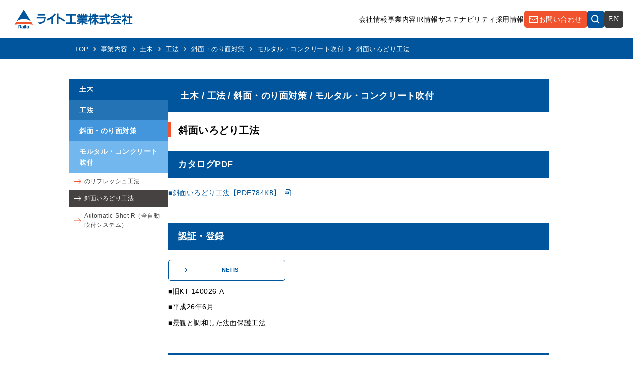

--- FILE ---
content_type: text/html; charset=UTF-8
request_url: https://www.raito.co.jp/project/doboku/method/norimen/morcon/irodori/
body_size: 33522
content:
<!DOCTYPE html>
<html lang="ja">

<head>
  	<style>img:is([sizes="auto" i], [sizes^="auto," i]) { contain-intrinsic-size: 3000px 1500px }</style>
	
		<!-- All in One SEO 4.8.2 - aioseo.com -->
		<title>斜面いろどり工法 - ライト工業株式会社</title>
	<meta name="description" content="斜面いろどり工法は、モルタル・コンクリート吹付に仕上げ塗装を行うことにより、施工前の地表の状態を人工的に再現する景観・環境保全型モルタル・コンクリート吹付工です。" />
	<meta name="robots" content="max-image-preview:large" />
	<link rel="canonical" href="https://www.raito.co.jp/project/doboku/method/norimen/morcon/irodori/" />
	<meta name="generator" content="All in One SEO (AIOSEO) 4.8.2" />
		<meta property="og:locale" content="ja_JP" />
		<meta property="og:site_name" content="ライト工業株式会社 - ライト工業｜私たちの技術は、安全で暮らしやすい国土の形成に貢献しています。" />
		<meta property="og:type" content="article" />
		<meta property="og:title" content="斜面いろどり工法 - ライト工業株式会社" />
		<meta property="og:description" content="斜面いろどり工法は、モルタル・コンクリート吹付に仕上げ塗装を行うことにより、施工前の地表の状態を人工的に再現する景観・環境保全型モルタル・コンクリート吹付工です。" />
		<meta property="og:url" content="https://www.raito.co.jp/project/doboku/method/norimen/morcon/irodori/" />
		<meta property="article:published_time" content="2024-02-04T08:44:43+00:00" />
		<meta property="article:modified_time" content="2024-02-26T15:54:15+00:00" />
		<meta name="twitter:card" content="summary_large_image" />
		<meta name="twitter:title" content="斜面いろどり工法 - ライト工業株式会社" />
		<meta name="twitter:description" content="斜面いろどり工法は、モルタル・コンクリート吹付に仕上げ塗装を行うことにより、施工前の地表の状態を人工的に再現する景観・環境保全型モルタル・コンクリート吹付工です。" />
		<script type="application/ld+json" class="aioseo-schema">
			{"@context":"https:\/\/schema.org","@graph":[{"@type":"BreadcrumbList","@id":"https:\/\/www.raito.co.jp\/project\/doboku\/method\/norimen\/morcon\/irodori\/#breadcrumblist","itemListElement":[{"@type":"ListItem","@id":"https:\/\/www.raito.co.jp\/#listItem","position":1,"name":"\u5bb6","item":"https:\/\/www.raito.co.jp\/","nextItem":{"@type":"ListItem","@id":"https:\/\/www.raito.co.jp\/project\/#listItem","name":"\u4e8b\u696d\u5185\u5bb9"}},{"@type":"ListItem","@id":"https:\/\/www.raito.co.jp\/project\/#listItem","position":2,"name":"\u4e8b\u696d\u5185\u5bb9","item":"https:\/\/www.raito.co.jp\/project\/","nextItem":{"@type":"ListItem","@id":"https:\/\/www.raito.co.jp\/project\/doboku\/#listItem","name":"\u571f\u6728"},"previousItem":{"@type":"ListItem","@id":"https:\/\/www.raito.co.jp\/#listItem","name":"\u5bb6"}},{"@type":"ListItem","@id":"https:\/\/www.raito.co.jp\/project\/doboku\/#listItem","position":3,"name":"\u571f\u6728","item":"https:\/\/www.raito.co.jp\/project\/doboku\/","nextItem":{"@type":"ListItem","@id":"https:\/\/www.raito.co.jp\/project\/doboku\/method\/#listItem","name":"\u5de5\u6cd5"},"previousItem":{"@type":"ListItem","@id":"https:\/\/www.raito.co.jp\/project\/#listItem","name":"\u4e8b\u696d\u5185\u5bb9"}},{"@type":"ListItem","@id":"https:\/\/www.raito.co.jp\/project\/doboku\/method\/#listItem","position":4,"name":"\u5de5\u6cd5","item":"https:\/\/www.raito.co.jp\/project\/doboku\/method\/","nextItem":{"@type":"ListItem","@id":"https:\/\/www.raito.co.jp\/project\/doboku\/method\/norimen\/#listItem","name":"\u659c\u9762\u30fb\u306e\u308a\u9762\u5bfe\u7b56"},"previousItem":{"@type":"ListItem","@id":"https:\/\/www.raito.co.jp\/project\/doboku\/#listItem","name":"\u571f\u6728"}},{"@type":"ListItem","@id":"https:\/\/www.raito.co.jp\/project\/doboku\/method\/norimen\/#listItem","position":5,"name":"\u659c\u9762\u30fb\u306e\u308a\u9762\u5bfe\u7b56","item":"https:\/\/www.raito.co.jp\/project\/doboku\/method\/norimen\/","nextItem":{"@type":"ListItem","@id":"https:\/\/www.raito.co.jp\/project\/doboku\/method\/norimen\/morcon\/#listItem","name":"\u30e2\u30eb\u30bf\u30eb\u30fb\u30b3\u30f3\u30af\u30ea\u30fc\u30c8\u5439\u4ed8"},"previousItem":{"@type":"ListItem","@id":"https:\/\/www.raito.co.jp\/project\/doboku\/method\/#listItem","name":"\u5de5\u6cd5"}},{"@type":"ListItem","@id":"https:\/\/www.raito.co.jp\/project\/doboku\/method\/norimen\/morcon\/#listItem","position":6,"name":"\u30e2\u30eb\u30bf\u30eb\u30fb\u30b3\u30f3\u30af\u30ea\u30fc\u30c8\u5439\u4ed8","item":"https:\/\/www.raito.co.jp\/project\/doboku\/method\/norimen\/morcon\/","nextItem":{"@type":"ListItem","@id":"https:\/\/www.raito.co.jp\/project\/doboku\/method\/norimen\/morcon\/irodori\/#listItem","name":"\u659c\u9762\u3044\u308d\u3069\u308a\u5de5\u6cd5"},"previousItem":{"@type":"ListItem","@id":"https:\/\/www.raito.co.jp\/project\/doboku\/method\/norimen\/#listItem","name":"\u659c\u9762\u30fb\u306e\u308a\u9762\u5bfe\u7b56"}},{"@type":"ListItem","@id":"https:\/\/www.raito.co.jp\/project\/doboku\/method\/norimen\/morcon\/irodori\/#listItem","position":7,"name":"\u659c\u9762\u3044\u308d\u3069\u308a\u5de5\u6cd5","previousItem":{"@type":"ListItem","@id":"https:\/\/www.raito.co.jp\/project\/doboku\/method\/norimen\/morcon\/#listItem","name":"\u30e2\u30eb\u30bf\u30eb\u30fb\u30b3\u30f3\u30af\u30ea\u30fc\u30c8\u5439\u4ed8"}}]},{"@type":"Organization","@id":"https:\/\/www.raito.co.jp\/#organization","name":"\u30e9\u30a4\u30c8\u5de5\u696d\u682a\u5f0f\u4f1a\u793e","description":"\u30e9\u30a4\u30c8\u5de5\u696d\uff5c\u79c1\u305f\u3061\u306e\u6280\u8853\u306f\u3001\u5b89\u5168\u3067\u66ae\u3089\u3057\u3084\u3059\u3044\u56fd\u571f\u306e\u5f62\u6210\u306b\u8ca2\u732e\u3057\u3066\u3044\u307e\u3059\u3002","url":"https:\/\/www.raito.co.jp\/"},{"@type":"WebPage","@id":"https:\/\/www.raito.co.jp\/project\/doboku\/method\/norimen\/morcon\/irodori\/#webpage","url":"https:\/\/www.raito.co.jp\/project\/doboku\/method\/norimen\/morcon\/irodori\/","name":"\u659c\u9762\u3044\u308d\u3069\u308a\u5de5\u6cd5 - \u30e9\u30a4\u30c8\u5de5\u696d\u682a\u5f0f\u4f1a\u793e","description":"\u659c\u9762\u3044\u308d\u3069\u308a\u5de5\u6cd5\u306f\u3001\u30e2\u30eb\u30bf\u30eb\u30fb\u30b3\u30f3\u30af\u30ea\u30fc\u30c8\u5439\u4ed8\u306b\u4ed5\u4e0a\u3052\u5857\u88c5\u3092\u884c\u3046\u3053\u3068\u306b\u3088\u308a\u3001\u65bd\u5de5\u524d\u306e\u5730\u8868\u306e\u72b6\u614b\u3092\u4eba\u5de5\u7684\u306b\u518d\u73fe\u3059\u308b\u666f\u89b3\u30fb\u74b0\u5883\u4fdd\u5168\u578b\u30e2\u30eb\u30bf\u30eb\u30fb\u30b3\u30f3\u30af\u30ea\u30fc\u30c8\u5439\u4ed8\u5de5\u3067\u3059\u3002","inLanguage":"ja","isPartOf":{"@id":"https:\/\/www.raito.co.jp\/#website"},"breadcrumb":{"@id":"https:\/\/www.raito.co.jp\/project\/doboku\/method\/norimen\/morcon\/irodori\/#breadcrumblist"},"image":{"@type":"ImageObject","url":"https:\/\/www.raito.co.jp\/wp\/wp-content\/uploads\/2024\/02\/img_morcon_irodori_fig.jpg","@id":"https:\/\/www.raito.co.jp\/project\/doboku\/method\/norimen\/morcon\/irodori\/#mainImage","width":101,"height":101},"primaryImageOfPage":{"@id":"https:\/\/www.raito.co.jp\/project\/doboku\/method\/norimen\/morcon\/irodori\/#mainImage"},"datePublished":"2024-02-04T17:44:43+09:00","dateModified":"2024-02-27T00:54:15+09:00"},{"@type":"WebSite","@id":"https:\/\/www.raito.co.jp\/#website","url":"https:\/\/www.raito.co.jp\/","name":"\u30e9\u30a4\u30c8\u5de5\u696d\u682a\u5f0f\u4f1a\u793e","description":"\u30e9\u30a4\u30c8\u5de5\u696d\uff5c\u79c1\u305f\u3061\u306e\u6280\u8853\u306f\u3001\u5b89\u5168\u3067\u66ae\u3089\u3057\u3084\u3059\u3044\u56fd\u571f\u306e\u5f62\u6210\u306b\u8ca2\u732e\u3057\u3066\u3044\u307e\u3059\u3002","inLanguage":"ja","publisher":{"@id":"https:\/\/www.raito.co.jp\/#organization"}}]}
		</script>
		<!-- All in One SEO -->

<link rel='stylesheet' id='contact-form-7-css' href='https://www.raito.co.jp/wp/wp-content/plugins/contact-form-7/includes/css/styles.css?ver=6.0.6' type='text/css' media='all' />
<link rel='stylesheet' id='cf7msm_styles-css' href='https://www.raito.co.jp/wp/wp-content/plugins/contact-form-7-multi-step-module/resources/cf7msm.css?ver=4.4.2' type='text/css' media='all' />
<script type="text/javascript" src="https://www.raito.co.jp/wp/wp-includes/js/jquery/jquery.min.js?ver=3.7.1" id="jquery-core-js"></script>
<script type="text/javascript" src="https://www.raito.co.jp/wp/wp-includes/js/jquery/jquery-migrate.min.js?ver=3.4.1" id="jquery-migrate-js"></script>
  <meta charset="UTF-8" />
  <meta name="viewport" content="width=device-width, initial-scale=1.0" />
  <meta http-equiv="X-UA-Compatible" content="ie=edge" />
  <meta name="format-detection" content="telephone=no" />
  
  <meta name="referrer" content="no-referrer" />
  <!--
  <meta
  http-equiv="Content-Security-Policy"
  content="default-src 'self'; img-src https://*; child-src 'none';" />
  -->

  <link rel="stylesheet" media="all" href="/assets/css/reset.css" />
  <link rel="stylesheet" media="all" href="/assets/css/layout.css?20260120191300" />
  
    
    
    <link rel="stylesheet" media="all" href="/assets/css/lower.css?20260120191300" />
    
    
  
  <script
  src="/assets/js/jquery-3.7.1.min.js"
  integrity="sha256-/JqT3SQfawRcv/BIHPThkBvs0OEvtFFmqPF/lYI/Cxo="
  crossorigin="anonymous"></script>
  <script src="/assets/js/script.js?20260120191300"></script>
  <script src="/assets/js/ga.js"></script>
  
    
    
    
    
  

  <link rel="icon" href="/favicon.ico" />
  
  
</head>

<body class="body lower">

  <header class="header">
    <div class="inner">
      <h1><a href="/">
          <img class="header-logo-pc" src="/assets/img/common/img_logo.svg" alt="ライト工業株式会社">
          <img class="header-logo-sp" src="/assets/img/common/img_logo_sp.svg" alt="ライト工業株式会社">
        </a></h1>
      <nav class="header-nav">
        <ul class="header-nav__list">
          <li class="header-nav__item"><a href="/company/">会社情報</a></li>
          <li class="header-nav__item"><a href="/project/">事業内容</a></li>
          <li class="header-nav__item"><a href="/ir/">IR情報</a></li>
          <li class="header-nav__item"><a href="/company/kankyou/">サステナビリティ</a></li>
          <li class="header-nav__item"><a href="/saiyou/">採用情報</a></li>
        </ul>
        <div class="header-nav__wrap">
          <div class="header-nav__contact"><a href="/inquiry/">お問い合わせ</a></div>
          <div class="header-nav__search">
            <div class="header-nav__search--inner">
              <img loading="lazy" src="/assets/img/common/icon_search.svg" alt="search">
              <div class="header-nav__search--form">
              <span class="header-nav__search--close"></span>
<script async src="https://cse.google.com/cse.js?cx=64bd66a992c804a96">
</script>
<div class="gcse-search"></div>

              </div>
            </div>
          </div>
          <div class="header-nav__en c-hira"><a href="/english/">EN</a></div>
        </div>
        <div class="header-toggle">
          <div>
            <span></span>
            <span></span>
            <span></span>
          </div>
        </div>
      </nav>
    </div>

  </header>

  <nav class="spmenu">
    <div class="header-toggle header-toggle-spmenu is-active">
      <div>
        <span></span>
        <span></span>
        <span></span>
      </div>
    </div>
    <ul class="spmenu-wrap">
      <li class="spmenu-wrap__item">
        <a href="/">TOPページ</a>
      </li>
      <li class="spmenu-wrap__item">
        <a href="/contact2/">お問い合わせフォーム</a>
      </li>
      <li class="spmenu-wrap__item">
        <a href="/entry_chuto2/">エントリーシート（中途採用）</a>
      </li>
      <li class="spmenu-wrap__item spmenu-wrap__item--has">
        <a href="/company/">会社情報</a>
        <ul class="spmenu-child">
              <li class="spmenu-child__item">
              <a  href="/company/gaiyou/">会社概要</a>
            </li>
              <li class="spmenu-child__item">
              <a  href="/company/aisatsu/">ご挨拶</a>
            </li>
              <li class="spmenu-child__item">
              <a  href="/company/ayumi/">あゆみ</a>
            </li>
              <li class="spmenu-child__item">
              <a  href="/company/event/">イベント情報</a>
            </li>
              <li class="spmenu-child__item">
              <a  href="/company/governance/">コーポレート・ガバナンス</a>
            </li>
              <li class="spmenu-child__item">
              <a  href="/company/soshikizu/">組織図・役員一覧</a>
            </li>
              <li class="spmenu-child__item">
              <a  href="/company/shisya/">支社・営業所一覧（国内）</a>
            </li>
              <li class="spmenu-child__item">
              <a  href="/company/group/">グループ会社</a>
            </li>
              <li class="spmenu-child__item">
              <a  href="/company/kiseki/">ライト工業野球部の奇跡</a>
            </li>
              <li class="spmenu-child__item">
              <a  href="/company/kankyou/">サステナビリティ</a>
            </li>
    
        </ul>
      </li>
      <li class="spmenu-wrap__item spmenu-wrap__item--has">
        <a href="/project/">事業内容</a>
        <ul class="spmenu-child">
              <li class="spmenu-child__item">
              <a  href="/project/doboku/">土木</a>
            </li>
              <li class="spmenu-child__item">
              <a  href="/project/kenchiku/">建築</a>
            </li>
              <li class="spmenu-child__item">
              <a  href="/project/kaigai/">海外</a>
            </li>
              <li class="spmenu-child__item">
              <a  href="/project/kenkyukaihatsu/">研究開発</a>
            </li>
    
        </ul>
      </li>
      <li class="spmenu-wrap__item spmenu-wrap__item--has">
        <a href="/ir/">IR情報</a>
        <ul class="spmenu-child">
              <li class="spmenu-child__item">
              <a  href="/ir/irnews/">IRニュース</a>
            </li>
              <li class="spmenu-child__item">
              <a  href="/ir/management/">経営方針</a>
            </li>
              <li class="spmenu-child__item">
              <a  href="/ir/highlight/">財務・業績情報</a>
            </li>
              <li class="spmenu-child__item">
              <a  href="/ir/irshiryou/">IRライブラリー</a>
            </li>
              <li class="spmenu-child__item">
              <a  href="/ir/ircalendar/">IRカレンダー</a>
            </li>
              <li class="spmenu-child__item">
              <a  href="/ir/kabushiki/">株主・株式情報</a>
            </li>
              <li class="spmenu-child__item">
              <a  class="c-link" href="/ir/denshi/">電子公告</a>
            </li>
              <li class="spmenu-child__item">
              <a  href="/ir/faq/">よくあるご質問</a>
            </li>
              <li class="spmenu-child__item">
              <a  href="/ir/menseki/">免責事項</a>
            </li>
    
        </ul>
      </li>
      <li class="spmenu-wrap__item spmenu-wrap__item--has">
      <a href="/company/kankyou/">サステナビリティ</a>
      <ul class="spmenu-child">
              <li class="spmenu-child__item">
              <a  href="/ir/top_commitment/">トップコミットメント</a>
            </li>
              <li class="spmenu-child__item">
              <a  href="/ir/sustainability_concept/">サステナビリティの考え方</a>
            </li>
              <li class="spmenu-child__item">
              <a  href="/ir/materiality/">マテリアリティ</a>
            </li>
              <li class="spmenu-child__item">
              <a  href="/ir/sdgs_business_activities/">SDGsと事業活動</a>
            </li>
              <li class="spmenu-child__item">
              <a  href="/ir/integrated_report/">統合報告書</a>
            </li>
              <li class="spmenu-child__item">
              <a  href="/ir/various_policies/">各種方針</a>
            </li>
              <li class="spmenu-child__item">
              <a  href="/ir/esg/">ESG</a>
            </li>
              <li class="spmenu-child__item">
              <a  href="/ir/various_initiatives/">各種イニシアチブへの賛同</a>
            </li>
              <li class="spmenu-child__item">
              <a  href="/ir/dx_promotion/">DX推進</a>
            </li>
              <li class="spmenu-child__item">
              <a  href="/ir/kenko/">健康経営の推進</a>
            </li>
            </ul>
      </li>
            <li class="spmenu-wrap__item spmenu-wrap__item--has">
        <a href="/saiyou/">採用情報</a>
        <ul class="spmenu-child">
              <li class="spmenu-child__item">
              <a  class="c-link" href="/saiyou/%e6%96%b0%e5%8d%92%e6%8e%a1%e7%94%a8%e6%83%85%e5%a0%b1/">新卒採用情報</a>
            </li>
              <li class="spmenu-child__item">
              <a  href="/saiyou/youkou_chuto/">中途採用情報</a>
            </li>
    
        </ul>
      </li>
      <li class="spmenu-wrap__item">
        <a href="/scholarshipstudent/">ライト工業みらい奨学基金</a>
      </li>
      <li class="spmenu-wrap__item">
        <a href="/news/">お知らせ一覧</a>
      </li>
      <li class="spmenu-wrap__item">
        <a href="/inquiry/">お問い合わせ</a>
      </li>
      <li class="spmenu-wrap__item">
        <a href="/privacypolicy/">個人情報保護方針</a>
      </li>
      <li class="spmenu-wrap__item">
        <a href="/sitemap/">サイトマップ</a>
      </li>
     
     </ul>
  </nav>
<main class="main main-lower irodori">
  

<nav class="breadcrumb">
  <ul class="breadcrumb__list inner">
    <li class="breadcrumb__item">
      <a href="/">TOP</a>
    </li>





    <li class="breadcrumb__item">
      <a href="/project/project/">事業内容</a>
    </li>
    <li class="breadcrumb__item">
      <a href="/project/doboku/">土木</a>
    </li>
    <li class="breadcrumb__item">
      <a href="/project/doboku/method/">工法</a>
    </li>
    <li class="breadcrumb__item">
      <a href="/project/doboku/method/norimen/">斜面・のり面対策</a>
    </li>
    <li class="breadcrumb__item">
      <a href="/project/doboku/method/norimen/morcon/">モルタル・コンクリート吹付</a>
    </li>

  
      <li class="breadcrumb__item">
      <span>斜面いろどり工法</span>
    </li>
  </ul>
</nav>
  <div class="l-column-two">
    <div class="inner">


<aside class="sidebar sidebar-doboku ">
  <div class="sidebar__wrap ">

    <div class="sidebar__second"> 
      <h2 class="sidebar__head sidebar__head--02 sidebar__head--spnone"><a href="/project/doboku/">土木<span class="sidebar__head--sp">メニュー</span></a></h2>
      
      <h3 class="sidebar__head sidebar__head--03 sidebar__head--spnone"><a href="/project/doboku/method/">工法<span class="sidebar__head--sp">メニュー</span></a></h3>

      <p class="sidebar__head sidebar__head--04 sidebar__head--spnone"><a href="/project/doboku/method/norimen/">斜面・のり面対策<span class="sidebar__head--sp">メニュー</span></a></p>

      <p class="sidebar__head sidebar__head--05 "><a href="/project/doboku/method/norimen/morcon/">モルタル・コンクリート吹付<span class="sidebar__head--sp">メニュー</span></a></p>


      <ul class="sidebar__list">
        <li >
          <a href="https://www.raito.co.jp/project/doboku/method/norimen/morcon/refresh/" >
            <sapn >のリフレッシュ工法</sapn></a>
        </li>
        
                
         
        <li class='is-current'>
          <a href="https://www.raito.co.jp/project/doboku/method/norimen/morcon/irodori/" >
            <sapn >斜面いろどり工法</sapn></a>
        </li>
        
                
         
        <li >
          <a href="https://www.raito.co.jp/project/doboku/method/norimen/morcon/automaticshot-r/" >
            <sapn >Automatic-Shot R（全自動吹付システム）</sapn></a>
        </li>
        
                
         
      </ul>

  

    </div>

  </div>
</aside>
      <section class="second l-main">
        <section class="catop catop-min">
          <div class="inner">
            <h2 class="catop-min__title">
              土木 / 工法 / 斜面・のり面対策 / モルタル・コンクリート吹付            </h2>
          </div>
        </section>

        <section class="lower-main">
          
          
<h2 class="c-title">斜面いろどり工法</h2>


<div id="kouhouData" class="c-set">
<h2 class="c-sub">カタログPDF</h2>
<ul class="cKouhouDataList">
<li><a href="/assets/pdf/project/doboku/norimen/morcon/irodori.pdf" target="_blank" class="c-pdf c-underline" rel="noopener">■斜面いろどり工法【PDF784KB】</a></li>
</ul>
<!-- / id kouhouData --></div>

<div id="kouhouNinsyou" class="c-set">
<h2 class="c-sub">認証・登録</h2>
<div class="c-wrap3">
<dl class="c-wrap3__item">
	<dt><a href="../../../../ninsyou/#ninsyouNETISTbl" class="c-btn2 c-mb10"><span>NETIS</span></a></dt>
	<dd>
	<ul class="c-list2">
	<li>旧KT-140026-A</li>
	<li>平成26年6月</li>
	<li>景観と調和した法面保護工法</li>
	</ul>
	</dd>
</dl>
<!-- / class cBox3 --></div>
<!-- / class c-set --></div>

<div id="kouhouOutline" class="c-set">
<h2 class="c-sub">概要</h2>
<div class="c-wrap c-wrap-start c-wrap-gap">
<p class="c-wrap-image"><img decoding="async" loading="lazy" src="/assets/img/project/doboku/norimen/morcon/img_morcon_irodori_outline_fig1.jpg" alt="" /></p>
<div class="c-wrap-detail">
<p class="c-text">斜面いろどり工法は、下地となるモルタル・コンクリート吹付に仕上げ塗装を行うことにより、施工前の地表の状態を人工的に再現可能な景観・環境保全型モルタル・コンクリート吹付工です。<br />
エージング技術により、現状の景観と調和した仕上がり面を表現するため、のり面保護を行いつつ、違和感なく周辺環境になじませることができます。</p>
<!-- / class textBody --></div>
<!-- / class c-setSet --></div>
<!-- / id kouhouOutline --></div>

<div class="c-contact c-set">
<dl>
<dt class="c-sub">お問い合わせ：施工技術本部</dt>
<dd class="c-contact-tel"><span class="tel">TEL:03-3265-2454</span><span class="address">FAX:03-3265-3402</span></dd>
<dd><span class="btn"><a class="c-btn2" href="/inquiry/"><span>お問い合わせ</span></a></span>
</dd>
</dl>
<!-- / class modDobokuContact --></div>

<div id="kouhouFeature" class="c-set">
<h2 class="c-sub">特長</h2>
<ul class="c-list-normal">
<li>●景観と調和したのり面保護工</li>
<li>●多様な色彩表現を実現</li>
<li>●自然景観を再現可能</li>
<li>●複雑な地層であっても細かい表現が可能</li>
<li>●時間経過と共に自然景観と一体化</li>
<li>●地山補強土工との併用可能</li>
</ul>
<!-- / id kouhouFeature --></div>

<div id="kouhouExample" class="c-set">
<h2 class="c-sub">施工事例</h2>
<div class="c-set-sub c-wrap c-wrap-start c-wrap-gap">
<div class="col">
<p class="fig fixedFig260">
<img decoding="async" loading="lazy" src="/assets/img/project/doboku/norimen/morcon/img_morcon_irodori_feature_fig1.jpg" alt="" /><br />
<span class="c-caption">■施工前</span>
</p>
<!-- / class col --></div>
<div class="col colLast">
<p class="fig fixedFig260">
<img decoding="async" loading="lazy" src="/assets/img/project/doboku/norimen/morcon/img_morcon_irodori_feature_fig2.jpg" alt="" /><br />
<span class="c-caption">■施工完了</span>
</p>
<!-- / class col --></div>
<!-- / class cKouhouThumbList --></div>
<!-- / id kouhouExample --></div>

<div id="kouhouUse" class="c-set">
<h2 class="c-sub">用途</h2>
<ul class="c-list-normal">
<li>●公園や景勝地などののり面保護工事</li>
<li>●道路のり面保護工事</li>
<li>●急傾斜地対策工事</li>
</ul>
<!-- / class kouhouUse --></div>


          
          
                     
        </section>
        <section class="l-project-bottom">
          <h3 class="second-main__label">モルタル・コンクリート吹付一覧</h3>
          <div class="second-main__list">
            <div class="second-main__item">
              <a href="https://www.raito.co.jp/project/doboku/method/norimen/morcon/refresh/" class="second-main__thum">
                <span><img width="279" height="208" src="https://www.raito.co.jp/wp/wp-content/uploads/2024/02/スクリーンショット-2024-02-15-16.21.19.png" class="attachment-large size-large wp-post-image" alt="のリフレッシュ工法" decoding="async" fetchpriority="high" /></span>
              </a>
              <p class="second-main__title"><a href="https://www.raito.co.jp/project/doboku/method/norimen/morcon/refresh/">のリフレッシュ工法</a></p>
              <p class="second-main__lead">老朽化したのり面の補修・補強工法です。

</p>
            </div>
            <div class="second-main__item">
              <a href="https://www.raito.co.jp/project/doboku/method/norimen/morcon/irodori/" class="second-main__thum">
                <span><img width="101" height="101" src="https://www.raito.co.jp/wp/wp-content/uploads/2024/02/img_morcon_irodori_fig.jpg" class="attachment-large size-large wp-post-image" alt="斜面いろどり工法" decoding="async" /></span>
              </a>
              <p class="second-main__title"><a href="https://www.raito.co.jp/project/doboku/method/norimen/morcon/irodori/">斜面いろどり工法</a></p>
              <p class="second-main__lead">施工前の斜面景観を人工的に再現する景観調和型吹付工法です。</p>
            </div>
            <div class="second-main__item">
              <a href="https://www.raito.co.jp/project/doboku/method/norimen/morcon/automaticshot-r/" class="second-main__thum">
                <span><img width="101" height="101" src="https://www.raito.co.jp/wp/wp-content/uploads/2024/02/img_morcon_asr_fig.jpg" class="attachment-large size-large wp-post-image" alt="Automatic-Shot R（全自動吹付システム）" decoding="async" /></span>
              </a>
              <p class="second-main__title"><a href="https://www.raito.co.jp/project/doboku/method/norimen/morcon/automaticshot-r/">Automatic-Shot R（全自動吹付システム）</a></p>
              <p class="second-main__lead">熟練工を凌駕する施工能率を実現した全自動吹付システムです。</p>
            </div>
          </div>
</section>      </section>
    </div>
  </div>
  

<aside class="bottom bottom-project">
  <div class="inner">
    <h4 class="bottom__label">その他の事業</h4>
    <ul class="bottom__list">
      <li class="bottom__item">
        <a href="/project/kenchiku/" class="bottom__thum">
          <img class="pc-only" src="/assets/img/project/img_project_02.jpg" alt="建築">
          <img class="sp-only" src="/assets/img/project/img_project_02_sp.jpg" alt="建築">
        </a>
        <p class="bottom__title">建築</p>
      </li>
      <li class="bottom__item">
        <a href="/project/kaigai/" class="bottom__thum">
          <img class="pc-only" src="/assets/img/project/img_project_03.jpg" alt="海外">
          <img class="sp-only" src="/assets/img/project/img_project_03_sp.jpg" alt="海外">
        </a>
        <p class="bottom__title">海外</p>
      </li>
      <li class="bottom__item">
        <a href="/project/kenkyukaihatsu/" class="bottom__thum">
          <img class="pc-only" src="/assets/img/project/img_project_04.jpg" alt="研究開発">
          <img class="sp-only" src="/assets/img/project/img_project_04_sp.jpg" alt="研究開発">
        </a>
        <p class="bottom__title">研究開発</p>
      </li>
    </ul>
  </div>
</aside>
  
</main>

<footer class="footer">
  <div class="inner">
    <div class="footer__wrap">
      <div class="footer-head">
        <h3 class="footer-head__logo">ライト工業株式会社</h3>
        <p class="footer-head__address">本社<br>
          〒102-8236　東京都千代田区九段北四丁目2番35号<br>
          TEL: 03-3265-2551 / FAX: 03-3265-0879</p>
      </div>
      <nav class="footer-nav pc-only">
        <ul class="footer-nav__list">
          <li class="footer-nav__item">
            <a href="/company/">会社情報</a>
          </li>
          <li class="footer-nav__item">
            <a href="/project/">事業内容</a>
          </li>
          <li class="footer-nav__item">
            <a href="/ir/">IR情報</a>
          </li>
          <li class="footer-nav__item">
            <a href="/company/kankyou/">サステナビリティ</a>
          </li>
        </ul>
        <ul class="footer-nav__list">
          <li class="footer-nav__item">
            <a href="/saiyou/">採用情報</a>
          </li>
          <li class="footer-nav__item">
            <a href="/inquiry/">お問い合わせ</a>
          </li>
          <li class="footer-nav__item">
            <a href="/privacypolicy/">個人情報保護方針</a>
          </li>
          <li class="footer-nav__item">
            <a href="/sitemap/">サイトマップ</a>
          </li>
        </ul>
      </nav>
      <nav class="footer-nav sp-only">
        <ul class="footer-nav__list">
          <li class="footer-nav__item">
            <a href="/company/">会社情報</a>
          </li>
          <li class="footer-nav__item">
            <a href="/project/">事業内容</a>
          </li>
          <li class="footer-nav__item">
            <a href="/ir/">IR情報</a>
          </li>
        </ul>
        <ul class="footer-nav__list">
          <li class="footer-nav__item">
            <a href="/company/kankyou/">サステナビリティ</a>
          </li>
          <li class="footer-nav__item">
            <a href="/saiyou/">採用情報</a>
          </li>
          <li class="footer-nav__item">
            <a href="/inquiry/">お問い合わせ</a>
          </li>
        </ul>
        <ul class="footer-nav__list">
          <li class="footer-nav__item">
            <a href="/privacypolicy/">個人情報保護方針</a>
          </li>
          <li class="footer-nav__item">
            <a href="/sitemap/">サイトマップ</a>
          </li>
        </ul>
      </nav>
    </div>
    <p class="footer__copy">Copyright&copy;2023 RAITO KOGYO CO.,Ltd. All Rights reserved.</p>
  </div>
</footer>
<script type="speculationrules">
{"prefetch":[{"source":"document","where":{"and":[{"href_matches":"\/*"},{"not":{"href_matches":["\/wp\/wp-*.php","\/wp\/wp-admin\/*","\/wp\/wp-content\/uploads\/*","\/wp\/wp-content\/*","\/wp\/wp-content\/plugins\/*","\/wp\/wp-content\/themes\/raito\/*","\/*\\?(.+)"]}},{"not":{"selector_matches":"a[rel~=\"nofollow\"]"}},{"not":{"selector_matches":".no-prefetch, .no-prefetch a"}}]},"eagerness":"conservative"}]}
</script>
<script type="text/javascript" src="https://www.raito.co.jp/wp/wp-includes/js/dist/hooks.min.js?ver=4d63a3d491d11ffd8ac6" id="wp-hooks-js"></script>
<script type="text/javascript" src="https://www.raito.co.jp/wp/wp-includes/js/dist/i18n.min.js?ver=5e580eb46a90c2b997e6" id="wp-i18n-js"></script>
<script type="text/javascript" id="wp-i18n-js-after">
/* <![CDATA[ */
wp.i18n.setLocaleData( { 'text direction\u0004ltr': [ 'ltr' ] } );
/* ]]> */
</script>
<script type="text/javascript" src="https://www.raito.co.jp/wp/wp-content/plugins/contact-form-7/includes/swv/js/index.js?ver=6.0.6" id="swv-js"></script>
<script type="text/javascript" id="contact-form-7-js-translations">
/* <![CDATA[ */
( function( domain, translations ) {
	var localeData = translations.locale_data[ domain ] || translations.locale_data.messages;
	localeData[""].domain = domain;
	wp.i18n.setLocaleData( localeData, domain );
} )( "contact-form-7", {"translation-revision-date":"2025-04-11 06:42:50+0000","generator":"GlotPress\/4.0.1","domain":"messages","locale_data":{"messages":{"":{"domain":"messages","plural-forms":"nplurals=1; plural=0;","lang":"ja_JP"},"This contact form is placed in the wrong place.":["\u3053\u306e\u30b3\u30f3\u30bf\u30af\u30c8\u30d5\u30a9\u30fc\u30e0\u306f\u9593\u9055\u3063\u305f\u4f4d\u7f6e\u306b\u7f6e\u304b\u308c\u3066\u3044\u307e\u3059\u3002"],"Error:":["\u30a8\u30e9\u30fc:"]}},"comment":{"reference":"includes\/js\/index.js"}} );
/* ]]> */
</script>
<script type="text/javascript" id="contact-form-7-js-before">
/* <![CDATA[ */
var wpcf7 = {
    "api": {
        "root": "https:\/\/www.raito.co.jp\/wp-json\/",
        "namespace": "contact-form-7\/v1"
    }
};
/* ]]> */
</script>
<script type="text/javascript" src="https://www.raito.co.jp/wp/wp-content/plugins/contact-form-7/includes/js/index.js?ver=6.0.6" id="contact-form-7-js"></script>
<script type="text/javascript" id="cf7msm-js-extra">
/* <![CDATA[ */
var cf7msm_posted_data = [];
/* ]]> */
</script>
<script type="text/javascript" src="https://www.raito.co.jp/wp/wp-content/plugins/contact-form-7-multi-step-module/resources/cf7msm.min.js?ver=4.4.2" id="cf7msm-js"></script>
</body>

</html>

--- FILE ---
content_type: text/css
request_url: https://www.raito.co.jp/assets/css/layout.css?20260120191300
body_size: 44968
content:
@charset "UTF-8";
/* var */
:root {
  --blue: #00559C;
  --black: #414141;
  --gray: #434343;
  --orange: #F0532D;
  --green: #95BC4A;
  --red: #C94B4B;
  --yellow: #C3B129;
  --green2: #258835;
}

/* base */
* {
  box-sizing: border-box;
  position: relative;
  -webkit-font-feature-settings: "palt";
  font-feature-settings: "palt";
}

html {
  font-size: 62.5%;
  overflow-x: hidden;
}

figure {
  margin: 0;
}

img {
  vertical-align: bottom;
  max-width: 100%;
  height: auto;
}

a {
  text-decoration: none;
  transition: all 0.3s 0s ease;
  color: var(--black);
}

@media (min-width: 751px) {
  a[href*="tel:"] {
    pointer-events: none;
    cursor: default;
    text-decoration: none;
  }
}
@media (any-hover: hover) {
  a:hover {
    opacity: 0.7;
  }
}
a.noref {
  pointer-events: none;
}

.pc-only {
  display: block !important;
}

@media (max-width: 768px) {
  .pc-only {
    display: none !important;
  }
}
.sp-only {
  display: none !important;
}

@media (max-width: 768px) {
  .sp-only {
    display: block !important;
  }
}
.inner {
  width: 100%;
  max-width: 1000px;
  margin: 0 auto;
}

@media (max-width: 1000px) {
  .inner {
    padding: 0 4vw;
  }
}
@media (max-width: 768px) {
  .inner {
    padding: 0 3.7rem;
  }
}
@media (max-width: 520px) {
  .inner {
    padding: 0 1.7rem;
  }
}
/* base end */
.main {
  /*
    overflow-x: hidden;
  */
}
@media (max-width: 768px) {
  .main {
    margin: 0;
    overflow-x: hidden;
  }
}
.main-lower {
  padding: 0;
}
@media (max-width: 768px) {
  .main-lower {
    padding: 0;
  }
}
@font-face {
  font-family: 'Barlow';
    src: url('../font/Barlow-SemiBold.ttf') format('opentype');

}
.c-en {
  font-family: "Barlow", sans-serif;
}

.c-hira {
  font-family: "Hiragino Kaku Gothic ProN", "ヒラギノ角ゴ ProN W3";
}

.c-blue {
  color: var(--blue);
}

.body {
  font-family: "游ゴシック体", YuGothic, "游ゴシック Medium", "Yu Gothic Medium", "游ゴシック", "Yu Gothic", sans-serif;
  font-size: 1.4rem;
  line-height: 1.6;
  letter-spacing: 0.05rem;
}
.body::before {
  content: "";
  transition: 0.3s all;
}
.body.is-active::before {
  content: "";
  width: 100%;
  height: 100vh;
  display: block;
  position: absolute;
  top: 0;
  left: 0;
  background: rgba(0, 0, 0, 0.7);
  z-index: 9998;
}


.lower {
  padding: 0;
}
.lower .header {
  background: #fff;
}
.lower .header .header-nav__item a {
  text-shadow: none;
  color: inherit;
}
.lower .header .header-toggle span {
  border-color: var(--blue);
}
.lower-main {
  padding: 2rem 0 6rem;
}
.lower-main video {
  width: 100%;
}
.header {
  position: absolute;
  top: 0;
  left: 0;
  width: 100%;
  z-index: 999;
}
.header .inner {
  display: flex;
  justify-content: space-between;
  padding: 1rem 2rem;
  max-width: 100%;
  min-height: 78px;
}
.header.is-scroll {
  background: #fff;
  position: sticky;
}
.lower .header {
  position: sticky;
}
.header.is-scroll .header-nav__item a {
  text-shadow: none;
  color: inherit;
}
.header.is-scroll .header-toggle span {
  border-color: var(--blue);
}
.header-logo-pc {
  display: block;
}
@media (max-width: 768px) {
  .header-logo-pc {
    display: none;
  }
}
.header-logo-sp {
  display: none;
}
@media (max-width: 768px) {
  .header-logo-sp {
    display: block;
  }
}
.header-toggle {
  transition: 0.3s all;
  z-index: 9999;
  display: none;
}
@media (max-width: 768px) {
  .header-toggle {
    display: block;
  }
}
.header-toggle.is-active {
  background: transparent;
}
.header-toggle:hover {
  cursor: pointer;
  opacity: 0.8;
}
.header-toggle div {
  position: relative;
  z-index: 10;
  width: 26px;
  height: 26px;
}
.header-toggle span {
  border-bottom: solid 2px var(--blue);
  display: block;
  -moz-transition: 0.35s ease-in-out;
  position: absolute;
  transition: 0.35s ease-in-out;
  -webkit-transition: 0.35s ease-in-out;
  width: 100%;
  border-radius: 10px;
}
.header-toggle span:nth-child(1) {
  top: 0;
}
.header-toggle span:nth-child(2) {
  top: 10px;
}
.header-toggle span:nth-child(3) {
  top: 20px;
  width: 70%;
  left: 8px;
}
.header-toggle.is-active span:nth-of-type(1) {
  transform: translateY(20px) rotate(-45deg);
  -webkit-transform: translateY(10px) rotate(-45deg);
  border-bottom: solid 2px var(--blue);
}
.header-toggle.is-active span:nth-of-type(2) {
  opacity: 0;
}
.header-toggle.is-active span:nth-of-type(3) {
  transform: translateY(-20px) rotate(45deg);
  -webkit-transform: translateY(-10px) rotate(45deg);
  border-bottom: solid 2px var(--blue);
  width: 100%;
  left: 0;
}
.header-nav {
  display: flex;
  gap: 3rem;
  align-items: center;
}
.header-nav__list {
  display: flex;
  gap: 3rem;
  align-items: center;
}
@media (max-width: 1000px) {
  .header-nav__list {
    display: none;
  }
}
.header-nav__item a {
  text-shadow: 0 0 6px #111;
  color: #fff;
}
.header-nav__wrap {
  display: flex;
  gap: 0.7rem;
  align-items: center;
  height: 34px;
}
.header-nav__contact,
.header-nav__search,
.header-nav__en {
  height: 34px;
}
.header-nav__contact a {
  background: var(--orange) url("../img/common/icon_mail.svg") no-repeat 10px center;
  color: #fff;
  padding: 0 1rem 0 3rem;
  border-radius: 5px;
  display: flex;
  justify-content: center;
  align-items: center;

  height: 100%;
}
@media (max-width: 768px) {
  .header-nav__contact a {
    font-size: 1.3rem;
  }
}
.header-nav__search--inner {
  background: var(--blue);
  color: #fff;
  padding: 0 0.9rem;
  border-radius: 5px;
  cursor: pointer;
  height: 100%;
  display: flex;
  justify-content: center;
  align-items: center;
}
.header-nav__search--inner img {
  vertical-align: sub;
}
.header-nav__search--form {
  position: absolute;
  top: 36px;
  left: -230px;
  width: 300px;
  visibility: hidden;
  padding: 5px 25px 5px 0px;
  opacity: 0;
  transition: 0.3s all;
  background: rgba(255,255,255,.4);
}
@media (max-width: 768px) {
  .header-nav__search--form {
    padding: 5px 45px 5px 0px;
    left: -160px;
  }
  .gsib_a {
    padding: 0 10px !important;
  }

}
.header-nav__search--close {
  position: absolute;
  right: 9px;
  top : 30px;
  display: block;
  width: 20px;
  height: 20px;
}
@media (max-width: 768px) {
  .header-nav__search--close {
     right: 20px;
  }
}
.header-nav__search--close::before, .header-nav__search--close::after { /* 共通設定 */
  content: "";
  position: absolute;
  top: 10px;
  left: 50%;
  width: 3px; /* 棒の幅（太さ） */
  height: 20px; /* 棒の高さ */
  background: var(--blue);
}
.header-nav__search {
  z-index: 9999;
}
.header-nav__search--close::before {
  transform: translate(-50%,-50%) rotate(45deg);
}
 
.header-nav__search--close::after {
  transform: translate(-50%,-50%) rotate(-45deg);
}
.header-nav__search--form form {
  display: flex;
  background: var(--blue);
  padding: 0.3rem 1rem;
}
.header-nav__search.is-active .header-nav__search--form {
  visibility: visible;
  opacity: 1;
}
.gsc-control-cse {
  background : none !important;
  border: none !important;
}
.header-nav__search--text {
  background: #fff;
  border: none;
  border-radius: 60px;
  width: 100%;
  font-size: 14px;
  text-indent: 30px;
  padding: 0.4rem;
}
.header-nav__search--submit {
  position: absolute;
  left: 6px;
  top: 4px;
  border: none;
  background: transparent url("../img/common/icon_search_b.svg") no-repeat 10px center;
  width: 30px;
  height: 20px;
  display: block;
  cursor: pointer;
  font-size: 0;
}
.header-nav__en a {
  background: #3C3C3C;
  color: #fff;
  padding: 0 0.9rem;
  border-radius: 5px;
  height: 100%;
  display: flex;
  align-items: center;
  justify-content: center;
}

.spmenu {
  background: #fff;
  width: 80%;
  height: 100%;
  position: fixed;
  right: 0;
  top: 0;
  z-index: 9999;
  padding: 6rem 2rem 1rem;
  overflow-y: scroll;
  right: -100vw;
  transition: 0.6s all;
  display: none;
}
@media (max-width: 768px) {
  .spmenu {
    display: block;
  }
}
.spmenu.is-active {
  right: 0;
}
.spmenu .header-toggle {
  right: 2rem;
  top: 2rem;
  position: absolute;
}
.spmenu-wrap {
  border-top: 1px solid #D3D3D3;
}
.spmenu-wrap__item > a {
  display: block;
  border-bottom: 1px solid #D3D3D3;
  padding: 1rem;
}
.spmenu-wrap__item--has > a {
  background: transparent url("../img/common/icon_plus.svg") no-repeat 95% center;
}
.spmenu-wrap__item--has > a.is-active {
  background: transparent url("../img/common/icon_minus.svg") no-repeat 95% center;
  border-bottom: 1px solid var(--blue);
}
.spmenu-child {
  display: none;
}
.spmenu-child__item > a {
  display: block;
  border-bottom: 1px solid #D3D3D3;
  padding: 1rem;
  width: 95%;
  margin: 0 0 0 auto;
}

.breadcrumb {
  background: var(--blue);
  padding: 1rem 0;
}
.breadcrumb__list {
  display: flex;
  flex-wrap: wrap;
}
.breadcrumb__item a {
  background: transparent url("../img/common/icon_bread.svg") no-repeat right center;
  color: #fff;
  font-size: 1.3rem;
  padding: 0 1.5rem 0 1rem;
}
@media (max-width: 768px) {
  .breadcrumb__item a {
    font-size: 1.1rem;
  }
}
.breadcrumb__item span {
  padding: 0 1rem 0 1rem;
  color: #fff;
  font-size: 1.3rem;
}
@media (max-width: 768px) {
  .breadcrumb__item span {
    font-size: 1.1rem;
  }
}

.catop {
  padding: 3rem 2rem 0;
}
@media (max-width: 768px) {
  .catop {
    padding: 1rem 2rem 0;
  }
}
.catop::before {
  content: "";
  clip-path: polygon(0 0, 100% 0, 100% 33%, 0 100%);
  background: var(--blue);
  width: 100%;
  height: 100%;
  position: absolute;
  left: 0;
  top: -1px;
}
@media (max-width: 1000px) {
  .catop .inner {
    padding: 0;
  }
}
.catop-nav {
  padding-bottom: 8rem;
}
@media (max-width: 768px) {
  .catop-nav {
    padding-bottom: 4rem;
  }
}
.catop-list {
  padding-bottom: 8rem;
}
@media (max-width: 768px) {
  .catop-list {
    padding-bottom: 4rem;
  }
}
.catop-project {
  padding-bottom: 8rem;
}
@media (max-width: 768px) {
  .catop-project {
    padding-bottom: 12rem;
  }
}
.catop-company, .catop-kankyou, .catop-ir {
  padding-bottom: 16rem;
  margin-bottom: -13rem;
}
@media (max-width: 768px) {
  .catop-company, .catop-kankyou, .catop-ir {
    padding-bottom: 12rem;
    margin-bottom: -8rem;
  }
}
.catop-min {
  background: var(--blue);
  padding: 2rem 2.5rem;
}
.catop-min::before {
  display: none;
}
.catop-min__title {
  color: #fff;
  font-size: 1.8rem;
}
@media (max-width: 768px) {
  .catop-min__title {
    text-align: center;
    font-size: 1.6rem;
  }
}
.catop__title {
  font-size: 3rem;
  color: #fff;
  font-weight: 600;
  margin-bottom: 1rem;
  padding: 0 0 0 4rem;
}
@media (max-width: 768px) {
  .catop__title {
    font-size: 2rem;
  }
}
.catop__title::before {
  content: "";
  clip-path: polygon(0 0, 100% 0, 100% 0, 0 100%);
  background: #fff;
  width: 36px;
  height: 34px;
  position: absolute;
  left: 0;
  top: 0;
}
@media (max-width: 768px) {
  .catop__title::before {
    width: 27px;
    height: 25px;
  }
}
.catop__lead {
  font-size: 1.8rem;
  font-weight: 600;
  color: #fff;
}
@media (max-width: 768px) {
  .catop__lead {
    font-size: 1.4rem;
  }
}
.catop-first {
  padding-bottom: 6rem;
}
@media (max-width: 768px) {
  .catop-first {
    padding-top: 2rem;
  }
}
.catop-first__lead {
  text-align: center;
}
.catop-nav__list {
  display: flex;
  flex-wrap: wrap;
  gap: 3rem;
}
@media (max-width: 768px) {
  .catop-nav__list {
    gap: 2rem;
  }
}
.catop-nav__item {
  width: calc(33.3333333333% - 2rem);
  max-width: 310px;
}
@media (max-width: 768px) {
  .catop-nav__item {
    width: calc(50% - 1rem);
  }
}
.catop-nav__item a {
  opacity: 1;
}

.catop-nav__item span {
  display: block;
}
.catop-nav__item span::before {
  content: "";
  width: 100%;
  height: 100%;
  background: var(--blue);
  opacity: 0;
  display: block;
  position: absolute;
  top: 0;
  left: 0;
  z-index: 50;
  transition: 0.3s all;
}
@media (hover: hover) {
.catop-nav__item span:hover {
  opacity: 1;
}

.catop-nav__item span:hover::before {
  opacity: 0.7;
}
}

.catop-nav__thum {
  margin-bottom: 1rem;
  display: block;
}
.catop-nav__thum img {
  border: 1px solid #C9C9C9;
}
.catop-nav__title {
  font-size: 1.6rem;
  font-weight: 600;
  padding: 0 0 0 2rem;
  margin-bottom: 1rem;
  background: transparent url("../img/common/icon_catop_arrow.svg") no-repeat left center;
}
@media (max-width: 768px) {
  .catop-nav__title {
    font-size: 1.4rem;
  }
}
@media (max-width: 768px) {
  .catop-nav__lead {
    display: none;
  }
}
.catop-list__wrap {
  display: flex;
  flex-wrap: wrap;
  gap: 4rem;
}
@media (max-width: 768px) {
  .catop-list__wrap {
    gap: 2rem;
    flex-direction: column;
  }
}
.catop-list__title {
  color: #fff;
  z-index: 50;
  font-size: 2.4rem;
  font-weight: 600;
  position: absolute;
  transform: translateY(-50%);
  top: 50%;
  left: 80px;
}
@media (max-width: 768px) {
  .catop-list__title {
    font-size: 1.7rem;
    left: 50px;
  }
}
.catop-list__item {
  width: 50%;
  max-width: 480px;
  height: 290px;
  overflow: hidden;
}
@media (max-width: 768px) {
  .catop-list__item {
    width: 100%;
    height: 150px;
  }
}
.catop-list__item a {
  z-index: 999;
  display: block;
  width: 100%;
  height: 100%;
}
.catop-list__item::before {
  content: "";
  clip-path: polygon(35% 0, 78% 22%, 29% 100%, 0 100%, 0 0);
  content: "";
  background: rgba(0, 75, 148, 0.7);
  display: block;
  position: absolute;
  top: 0;
  left: 0;
  width: 500px;
  height: 100%;
  z-index: 50;
  transition: 0.3s all;
}
@media (max-width: 768px) {
  .catop-list__item::before {
    width: 300px;
  }
}
@media (hover: hover) {
  .catop-list__item:hover::before {
    clip-path: polygon(100% 0, 100% 57%, 100% 100%, 0 100%, 0 0);
    width: 100%;
  }
}
.catop-list__item--doboku {
  background: transparent url("../img/project/top/img_project_top_01.jpg") no-repeat center center;
  background-size: cover;
}
.catop-list__item--kenchiku {
  background: transparent url("../img/project/top/img_project_top_02.jpg") no-repeat center center;
  background-size: cover;
}
.catop-list__item--kaigai {
  background: transparent url("../img/project/top/img_project_top_03.jpg") no-repeat center center;
  background-size: cover;
}
.catop-list__item--kenkyukaihatsu {
  background: transparent url("../img/project/top/img_project_top_04.jpg") no-repeat center center;
  background-size: cover;
}

.l-column-two {
  padding: 4rem 0 9rem;
}
@media (max-width: 768px) {
  .l-column-two {
    padding: 0 0 7rem;
  }
}
.l-column-two .inner {
  display: flex;
  gap: 3rem;
}
@media (max-width: 768px) {
  .l-column-two .inner {
    flex-direction: column;
    gap: 0;
  }
}

.l-main {
  max-width: 770px;
  width: 77%;
  flex: 1;
}
@media (max-width: 768px) {
  .l-main {
    width: 100%;
    max-width: 100%;
    padding-top: 2rem;
  }
}

.c-bb {
  border-bottom: 1px solid #ccc;
  padding-bottom: 2rem;
  margin-bottom: 2rem;
}

.c-set {
  margin-bottom: 5rem;
}
@media (max-width: 768px) {
  .c-set {
    margin-bottom: 3rem;
  }
}
.c-set:last-child {
  margin-bottom: 0;
}
.c-set-sub {
  margin-bottom: 3rem;
}

.c-text {
  margin-bottom: 2rem;
}
@media (max-width: 768px) {
  .c-text {
    margin-bottom: 1rem;
  }
}

.c-ar {
  text-align: right;
}

.c-tc {
  text-align: center;
}
.c-tc video {
  max-width: 100%;
}

.c-datelist li {
  border-bottom: 1px #ccc dashed;
  padding: 1rem 0;
  display: flex;
  gap: 2rem;
}
.c-datelist__data {
  width: 120px;
}
.c-datelist__title {
  flex: 1;
}
.c-datelist a {
  color: #00559C;
  text-decoration: underline;
}

.c-table {
  width: 100%;
  border-top: 1px solid #c3c3c3;
}
.c-table.c-mb20 {
  display: table;
}
@media (max-width: 768px) {
  .c-table {
   width: 1000px;
  }
  .c-table-100p {
   width: 100%;
  }
  .c-table-800 {
   width: 800px;
  }
  .c-table-500 {
   width: 100%;
  } 
  .c-table-600 {
   width: 100%;
  }
  .c-table-700 {
   width: 100%;
  }
}
@media (max-width: 520px) {
  .c-table-500 {
   width: 500px;
  } 
  .c-table-600 {
   width: 600px;
  }
  .c-table-700 {
   width: 700px;
  }
}


.c-table-single {
  border-left: 1px solid #c3c3c3;
}
@media (max-width: 768px) {
  .c-table-wrap {
    overflow: auto;    
  }
}
.c-table-100w {
  width: 100px;
}
.c-table-200w {
  width: 200px;
}
.c-table-caption {
  text-align: left;
  font-weight: 600;
  margin-bottom: 0.5rem;
}
.c-table-flex {
  display: flex;
  gap: 1rem;
  flex-wrap: wrap;
}
.c-table-th {
  background: #ededed;
  text-align: left;
  vertical-align: top;
  border-bottom: 1px solid #c3c3c3;
  border-right: 1px solid #c3c3c3;
  padding: 1rem 1.5rem;
  font-weight: 600;
}

.c-table-th-7 {
  width: 7%;
  white-space: normal;
}
.c-table-th-10 {
  width: 10%;
  white-space: normal;
}
.c-table-th-15 {
  width: 15%;
  white-space: normal;
}
.c-table-th-20 {
  width: 20%;
  white-space: normal;
}
.c-table-th-25 {
  width: 25%;
  white-space: normal;
}
.c-table-th-30 {
  width: 30%;
  white-space: normal;
}
.c-table-th-40 {
  width: 40%;
  white-space: normal;
}
.c-table-th-50 {
  width: 50%;
  white-space: normal;
}
.c-table-th sup {
  top: -0.5rem;
}
.c-table-th-bg {
  background: #ddd;
}
.c-table-th-bg2 {
  background: #ccc;
}
.c-table-th-cap {
  border-bottom: none;
  border-top: 1px solid #c3c3c3;
  border-left: 1px solid #c3c3c3;
  text-align: center;
}
@media (max-width: 768px) {
  .c-table-th-cap {
    font-size: 1.4rem;
  }
  .c-table-sp100 .c-table-th-cap {
    border-bottom: 1px solid #c3c3c3;
    border-top : none;
    border-left: none;
  }
}
.c-table-th-caplink {
  font-size: 1.1rem;
  padding: 0 0 0 2rem;
}
.c-table-th2 {
  background: #ccc;
  border-right: 1px solid #9a9a9a;
  border-bottom: 1px solid #9a9a9a;
  vertical-align: middle;
  text-align: center;
  padding: 0.5rem 1.5rem;
}
.c-table-min {
  font-size: 0.9rem;
  padding: 0.3rem;
}
.c-table-tc {
  text-align: center;
}
.c-table-tc a {
  color: #00559C;
  text-decoration: underline;
}
.c-table-tr {
  text-align: right;
}
.c-table-td {
  padding: 1rem 1.5rem;
  vertical-align: top;
  border-bottom: 1px solid #c3c3c3;
  border-right: 1px solid #c3c3c3;
}

.c-table-td sup {
  top: -0.5rem;
}
.c-table-td a {
  color: #00559C;
  text-decoration: underline;
}
.c-table-bg {
  background: #f9f9f9;
}
.c-table-vm {
  vertical-align: middle;
}
.c-table-right {
  text-align: right;
}
.c-table-last {
  border-right: none;
}
.c-table-inner {
  display: flex;
}
.c-table-inner dt {
  width: 40%;
}
.c-table-inner dd {
  flex: 1;
}
.c-table-hint {
  position: absolute;
  top : 2rem;
  left : 50%;
  transform: translateX(-40%);
  z-index: 997;
  color: #fff;
  background: rgba(0,0,0,.7);
  width: 80%;
  padding: 1rem;
  font-size: 1.4rem;
  text-align: center;
  animation: scroll-hint-animation 2s  ease;
  opacity: 0;
  display: none;
}

@media (max-width: 768px) {
  .c-table-hint {
    display: block;
  }
  .c-table-700 + .c-table-hint,
  .c-table-100p + .c-table-hint{
    display: none;
  }
}
@media (max-width:520px) {
  .c-table-700 + .c-table-hint {
    display: block;
  }
}

@keyframes scroll-hint-animation {
  0% {
    transform: translateX(-50%);
    opacity: 1;
  }
  50% {
    transform: translateX(-40%);
  }
  75% {
    opacity: 1;
  }
  100% {
    transform: translateX(-50%);
    opacity: 0;
  }
}

.c-freedial {
  background: transparent url("../img/common/img_dial.gif") no-repeat left center;
  padding: 0 0 0 2rem;
}

.c-link {
  background: transparent url("../img/common/icon_link.svg") no-repeat right center;
  padding: 0 2rem 0 0;
}

.c-pdf {
  background: transparent url("../img/common/icon_pdf.svg") no-repeat right center;
  padding: 0 2rem 0 0;
}

.c-underline {
  color: #00559C;
  text-decoration: underline;
}

.c-btn {
  display: block;
  border: 1px solid var(--blue);
  width: 140px;
  margin: 0 auto;
  border-radius: 5px;
  color: var(--blue);
  font-size: 1.1rem;
  font-weight: 600;
  padding: 1.2rem 0.5rem;
  background: transparent url("../img/common/icon_link_b.svg") no-repeat 96% center;
  transition: 0.1s all;
}
.c-btn span {
  background: transparent url("../img/top/icon_arrow_b.svg") no-repeat 10% center;
  padding: 0 0 0 3.5rem;
}
.c-btn:hover {
  background: var(--blue) url("../img/common/icon_link_w.svg") no-repeat 96% center;
  opacity: 1;
  color: #fff;
}
.c-btn:hover span {
  background: transparent url("../img/top/icon_arrow_w.svg") no-repeat 10% center;
  padding: 0 0 0 3.5rem;
}

.c-btn2 {
  display: block;
  border: 1px solid var(--blue);
  width: 140px;
  border-radius: 5px;
  color: var(--blue);
  font-size: 1.1rem;
  font-weight: 600;
  padding: 1.2rem 0.5rem;
  transition: 0.1s all;
}
@media (max-width: 768px) {
  .c-btn2 {
    width: 90%;
    margin: 0 auto;
  }
}
.c-btn2 span {
  background: transparent url("../img/top/icon_arrow_b.svg") no-repeat 10% center;
  display: block;
  text-align: center;
  text-indent: 14px;
}
.c-btn2:hover {
  background: var(--blue);
  opacity: 1;
  color: #fff;
}
.c-btn2:hover span {
  background: transparent url("../img/top/icon_arrow_w.svg") no-repeat 10% center;
}
.c-btn2-wide {
  width: 200px;
}

.c-title {
  font-size: 2rem;
  font-weight: 600;
  border-bottom: 1px solid #707070;
  padding: 0 0 0.5rem 2rem;
  margin-bottom: 2rem;
}
.c-title::before {
  content: "";
  width: 6px;
  height: 30px;
  display: block;
  background: var(--orange);
  position: absolute;
  left: 0;
  top: 0;
}
@media (max-width: 768px) {
  .c-title::before {
    height: 90%;
  }
}
.c-title-sub {
  position: absolute;
  right: 0;
  bottom: 0;
  font-size: 1.4rem;
  font-weight: 400;
}

.c-inline {
  display: inline;
}
.c-inline a {
  color: #00559C;
}

.c-sub {
  background: var(--blue);
  color: #fff;
  padding: 1.3rem 2rem;
  font-size: 1.8rem;
  font-weight: 600;
  margin-bottom: 2rem;
}
@media (max-width: 768px) {
  .c-sub {
    font-size: 1.4rem;
    padding: 1.3rem;
  }
}
.c-sub a {
  display: block;
  color: #fff;
}

.c-submin {
  color: var(--orange);
  font-weight: 600;
  font-size: 1.6rem;
  margin-bottom: 2rem;
}

.c-sub2 {
  font-size: 1.6rem;
  font-weight: 600;
  border-bottom: 1px solid #707070;
  padding: 1rem 0;
  margin-bottom: 2rem;
}
.c-sub2 a {
  color: #00559C;
  text-decoration: underline;
}

.c-sub3 {
  color: var(--blue);
  font-size: 1.6rem;
  font-weight: 600;
  margin-bottom: 0.5rem;
}

.c-sub4 {
  font-size: 1.6rem;
  font-weight: 600;
  margin-bottom: 0.5rem;
}

.c-sub5 {
  font-size: 1.6rem;
  font-weight: 600;
  background: #4396DB;
  color: #fff;
  padding: 1rem 2rem;
  font-size: 1.8rem;
  font-weight: 600;
  margin-bottom: 1.5rem;
}

.c-feature {
  padding: 0 2rem;
}
@media (max-width: 768px) {
  .c-feature {
    padding: 0;
  }
}
.c-feature__item {
  display: flex;
  gap: 2rem;
  margin-bottom: 1rem;
}
@media (max-width: 768px) {
  .c-feature__item {
    flex-direction: column;
    gap: 0.5rem;
    margin-bottom: 2rem;
  }
}
.c-feature__item:last-child {
  margin-bottom: 0;
}
.c-feature__label {
  color: var(--orange);
  font-size: 1.6rem;
  font-weight: 600;
}
.c-feature__text {
  flex: 1;
}

.c-detail .c-btn2 {
  margin-bottom: 1rem;
  width: 200px;
  text-align: center;
  transition: 0.1s all;
}
.c-detail .c-btn2 span {
  padding: 0;
  width: 100%;
  display: block;
}
.c-detail .c-list {
  padding: 1rem 0;
}

.c-btngroup {
  display: flex;
  flex-wrap: wrap;
  gap: 1.5rem;
  margin-bottom: 4rem;
}
.c-btngroup li {
  width: calc(33.3333333333% - 1.5rem);
}
@media (max-width: 768px) {
  .c-btngroup li {
    width: calc(50% - 1.5rem);
  }
}
.c-btngroup li a {
  display: block;
  border: 1px solid var(--blue);
  color: var(--blue);
  font-size: 1.1rem;
  text-align: center;
  padding: 1rem 0;
  border-radius: 5px;
  transition: 0.3s all;
}
.c-btngroup li a span {
  background: transparent url("../img/top/icon_arrow_b.svg") no-repeat left center;
  padding: 0 0 0 2rem;
}
@media (hover: hover) {
  .c-btngroup li a:hover {
    background: var(--blue) url("../img/saiyou/icon_link_w.svg") no-repeat 96% center;
    opacity: 1;
    color: var(--blue);
    color: #fff;
    border: 1px solid var(--blue);
  }
  .c-btngroup li a:hover span {
    background: transparent url("../img/top/icon_arrow_w.svg") no-repeat left center;
    padding: 0 0 0 2rem;
  }
}

.c-arlist-list {
  display: flex;
  gap: 5rem;
  margin-bottom: 4rem;
}
@media (max-width: 768px) {
  .c-arlist-list {
    flex-direction: column;
  }
}
.c-arlist-list__item::after {
  content: "";
  clip-path: polygon(0 0, 0% 100%, 50% 50%);
  display: block;
  background: var(--blue);
  position: absolute;
  right: -4.5rem;
  top: 50%;
  transform: translateY(-50%);
  width: 30px;
  height: 30px;
}
@media (max-width: 768px) {
  .c-arlist-list__item::after {
    right: auto;
    top: auto;
    left: 50%;
    bottom: -4rem;
    transform: translateX(-50%);
    clip-path: polygon(0 0, 50% 50%, 100% 0);
  }
  .c-arlist-list__image {
    text-align: center;
  }
}
.c-arlist-list__item:last-child::after {
  display: none;
}
.c-arlist-list__label {
  background: #ddd;
  text-align: center;
  font-weight: 600;
  padding: 0.5rem 0;
}
@media (max-width: 768px) {
  .c-arlist-list__label {
    margin-bottom: 1rem;
  }
}
.c-arlist-list__label--col {
  background: var(--orange);
  color: #fff;
}
@media (max-width: 768px) {
  .c-arlist-list__label--col {
    margin-bottom: 1rem;
  }
}
.c-arlist-list__lead {
  padding: 1rem 0;
}

.c-aco {
  margin-bottom: 2rem;
}
.c-aco.is-active {
  margin-bottom: 4rem;
}
.c-aco-last {
  margin-bottom: 6rem;
}
.c-aco-title {
  cursor: pointer;
  margin-bottom: 0;
}
.c-aco-title::after {
  content: "";
  clip-path: polygon(50% 100%, 0 0, 100% 0);
  display: block;
  width: 12px;
  height: 10px;
  position: absolute;
  right: 2rem;
  top: 50%;
  transform: translateY(-50%);
  background: #fff;
}
.c-aco-title.is-active::after {
  clip-path: polygon(50% 0%, 0% 100%, 100% 100%);
}
.c-aco-detail {
  padding-top: 2rem;
  display: none;
}
.c-aco-detail__text {
  margin-bottom: 2rem;
}
.c-aco-detail__text:last-child {
  margin-bottom: 0;
}
.c-aco-detail a {
  color: #00559C;
  text-decoration: underline;
}
.c-aco-nopad {
  padding: 0;
}

.c-min {
  font-size: 1.3rem;
}

.c-icon {
  display: flex;
  gap: 3rem;
  flex-wrap: wrap;
}
.c-icon .c-btn2 {
  margin-bottom: 1rem;
}
.c-icon .c-btn2 span {
  display: block;
  text-align: center;
  padding: 0;
}

@media (max-width: 768px) {
  .more .c-btn2 {
    width: 100%;
  }
}

.c-attention {
  background: #EFEFEF;
  text-align: center;
  padding: 2rem 0;
}

.c-wrap {
  display: flex;
  flex-direction: row-reverse;
  justify-content: space-between;
}
@media (max-width: 768px) {
  .c-wrap {
    flex-direction: column-reverse;
    gap: 2rem;
  }
}
.c-wrap-rev {
  flex-direction: row;
}
.c-wrap-start {
  justify-content: flex-start;
  flex-direction: row;
}
@media (max-width: 768px) {
  .c-wrap-start {
    flex-direction: column;
  }
  
}
.c-wrap-gap {
  gap: 3rem;
}
@media (max-width: 768px) {
  .c-wrap-gap {
    gap: 2rem;
  }
}
.c-wrap-gap2 {
  gap: 2rem;
}
@media (max-width: 768px) {
  .c-wrap-gap2 {
    gap: 1rem;
  }
}
.c-wrap-gap4 {
  gap: 4rem;
}
@media (max-width: 768px) {
  .c-wrap-gap4 {
    gap: 2rem;
  }
  .c-wrap-spfxdc {
    flex-direction: column;
  }
  .c-wrap-spflex {
    flex-direction: row;
  }
}
.c-wrap-detail {
  flex: 1;
  width: 100%;
}
.c-wrap-image {
  max-width: 240px;
  width: 100%;
}
@media (max-width: 768px) {
  .c-wrap-image {
    max-width: 400px;
    margin: 0 auto;
  }
}
@media (max-width: 520px) {
  .c-wrap-image {
    max-width: 100%;
  }
}
.c-wrap-image img {
  width: 100%;
}

.c-wrap-image2 img {
  width: 100%;
}

.c-caption {
  font-weight: 600;
  padding: 0.5rem 0;
  display: block;
}

.c-list li {
  padding: 0 0 0 1.2rem;
  text-indent: -1.2rem;
  margin-bottom: 1rem;
}
.c-list li::before {
  content: "・ ";
}
.c-list li:last-child {
  margin-bottom: 0;
}
.c-list-inline {
  display: flex;
  gap: 1rem 2rem;
  font-weight: 600;
  flex-wrap: wrap;
}

.c-list2 li {
  padding: 0 0 0 1.2rem;
  text-indent: -1.2rem;
  margin-bottom: 1rem;
}
.c-list2 li::before {
  content: "■";
}
.c-list2 li:last-child {
  margin-bottom: 0;
}

.c-list-normal li {
  margin-bottom: 1rem;
  padding: 0 0 0 1.2rem;
  text-indent: -1.2rem;
}
.c-list-normal li:last-child {
  margin-bottom: 0;
}

.c-numlist__item {
  counter-increment: cnt;
  padding: 0 0 0 1.7rem;
  text-indent: -1.7rem;
  margin-bottom: 1rem;
}
.c-numlist__item::before {
  content: counter(cnt) ". ";
}
.c-numlist__item:last-child {
  margin-bottom: 0;
}

.c-numlist2 {
  margin-bottom: 2rem;
}
.c-numlist2__item {
  counter-increment: cnt2;
  padding: 1rem 0 0 2.7rem;
  text-indent: -2.7rem;
}
.c-numlist2__item::before {
  content: "（" counter(cnt2) "） ";
}
.c-numlist2__item:last-child {
  margin-bottom: 0;
}

.c-numlist3 {
  margin-bottom: 2rem;
}
.c-numlist3__item {
  position: relative;
  padding: 1rem 0 0 4rem;
  text-indent: 0;
  margin-left: 2.9rem;;
}
  .c-numlist3__item span{
    position: absolute;
    left: 0;
  }
.c-numlist3__item:last-child {
  margin-bottom: 0;
}

.c-pdfset p {
  display: flex;
  gap: 2rem;
  justify-content: center;
}
.c-pdfset p .textBody {
  font-size: 1.1rem;
}

.c-bg {
  background: #F5F5F5;
  padding: 2rem;
}
.c-bg-title {
  border-bottom: 1px dotted #999;
  padding-bottom: 0.5rem;
  margin-bottom: 1rem;
}
.c-bg-detail {
  margin-bottom: 1rem;
  padding: 0 0 0 2rem;
}
.c-bg-detail:last-child {
  margin-bottom: 0;
}
.c-bg-detail dt {
  font-weight: 600;
}
.c-bg-detail dt::before {
  content: "・";
  position: absolute;
  left: -1.5rem;
  top: 0;
}
.c-bg-label {
  font-weight: 600;
  font-size: 1.4rem;
  margin-bottom: 1rem;
}

.c-mb0 {
  margin-bottom: 0;
  display: block;
}

.c-mb5 {
  margin-bottom: 0.5rem;
  display: block;
}

.c-mb10 {
  margin-bottom: 1rem;
  display: block;
}
@media (max-width: 768px) {
  .c-mb10 {
    margin-bottom: 1rem;
  }
}

.c-mb20 {
  margin-bottom: 2rem;
  display: block;
}
@media (max-width: 768px) {
  .c-mb20 {
    margin-bottom: 1rem;
  }
}

.c-mb30 {
  margin-bottom: 3rem;
}
@media (max-width: 768px) {
  .c-mb30 {
    margin-bottom: 1.5rem;
  }
}

.c-mb80 {
  margin-bottom: 8rem;
}
@media (max-width: 768px) {
  .c-mb80 {
    margin-bottom: 4rem;
  }
}

.c-tab {
  margin-bottom: 3rem;
}
.c-tab__list {
  display: flex;
  gap: 2rem;
}
@media (max-width: 768px) {
  .c-tab__list {
    gap: 1rem;
  }
}
.c-tab__item {
  width: 50%;
  max-width: 240px;
}
.c-tab__item a {
  display: block;
  background: #7C7C7C;
  border-radius: 40px;
  text-align: center;
  color: #fff;
  padding: 1.5rem 0;
}
.c-tab__item.is-current a {
  background: var(--blue);
}

.c-bold {
  font-weight: 600;
}

.c-image img {
  width: 50%;
  display: block;
  margin: 0 auto;
}
@media (max-width: 768px) {
  .c-image {
    max-width: 400px;
    margin: 0 auto;
  }
  .c-image img {
    width: 100%;
  }
}
.c-image-full img {
  width: 100%;
}

.sidebar {
  max-width: 200px;
  width: 20%;
  z-index: 997;
}
@media (max-width: 768px) {
  .sidebar {
    width: 100vw;
    max-width: 100vw;
    margin-right: calc(50% - 50vw);
    margin-left: calc(50% - 50vw);
  }
  .sidebar::before {
    content: "";
    background: var(--blue);
    height: 60px;
    width: 100%;
    display: block;
  }
  .sidebar__none {
    display: none;
  }
}
@media (max-width: 768px) {
  .sidebar__wrap {
    position: absolute;
    top: 0;
    left: 50%;
    transform: translateX(-50%);
    width: 90%;
    background: var(--blue);
    border: 1px solid #fff;
    border-radius: 5px;
    overflow: hidden;
  }
}
.sidebar__head {
  background: var(--blue);
  font-size: 1.4rem;
  font-weight: 700;
  color: #fff;
}
.sidebar__head a {
  color: #fff;
  padding: 1rem 1rem 1rem 2rem;
  display: block;
}
@media (max-width: 768px) {
  .sidebar__head {
    margin-bottom: 0;
    background: transparent url("../img/common/icon_sp_second_menu.svg") no-repeat 95% 20px;
  }
  .sidebar__head--spnone {
    display: none;
  }
}
@media (max-width: 768px) {
  .sidebar__head.is-active {
    background: transparent url("../img/common/icon_sp_second_menu_o.svg") no-repeat 95% 20px;
  }
}
@media (max-width: 768px) {
  .sidebar__head--single {
    background: none;
  }
}
.sidebar__head--03 {
  background: #2473B5;
}
.sidebar__head--04 {
  background: #4396DB;
}
.sidebar__head--05 {
  background: #73b7ef;
}
.sidebar__head--06 {
  background: #b3d9f8;
}
@media (max-width: 768px) {
  .sidebar__head--03,
  .sidebar__head--04,
  .sidebar__head--05,
  .sidebar__head--06 {
    background: var(--blue) url("../img/common/icon_sp_second_menu.svg") no-repeat 95% 20px;
  }
}
.sidebar__head--sp {
  display: none;
}
@media (max-width: 768px) {
  .sidebar__head--sp {
    display: inline;
  }
}
@media (max-width: 768px) {
  .sidebar__list {
    width: 90%;
    margin: 0 auto;
    display: none;
  }
}
@media (max-width: 768px) {
  .sidebar li {
    padding: 0;
  }
}
.sidebar li a {
  padding: 0.8rem 1rem 0.8rem 3rem;
  background: transparent url("../img/common/icon_catop_arrow.svg") no-repeat 1rem center;
  font-size: 1.2rem;
  display: block;
}
@media (max-width: 768px) {
  .sidebar li a {
    background: none;
    color: #fff;
    border-bottom: 1px solid #fff;
    padding: 1rem 1.5rem;
    margin-bottom: 0;
  }
  .sidebar li a .c-link {
    background: transparent url("../img/common/icon_link_w.svg") no-repeat right center;
  }
}
@media (max-width: 768px) {
  .sidebar li:last-child {
    margin-bottom: 2rem;
  }
}
.sidebar li.is-current a {
  background: #464242 url("../img/common/icon_catop_arrow_w.svg") no-repeat 1rem center;
  color: #fff;
}
@media (max-width: 768px) {
  .sidebar li.is-current a {
    background : transparent;
  }
}
.sidebar .sidebar__list--child a {
  padding: 0.4rem 0 0.4rem 5rem;
  background: transparent url("../img/common/icon_catop_arrow.svg") no-repeat 3rem center;
}

.contact {
  border: 1px solid var(--blue);
  display: flex;
  flex-direction: column;
  justify-content: center;
  padding: 0 0 2rem;
}
.contact .c-sub {
  text-align: center;
  margin-bottom: 1.5rem;
}
.contact-tel {
  text-align: center;
}
.contact-tel__link {
  background: transparent url("../img/common/icon_tel.svg") no-repeat left center;
  color: var(--orange);
  font-size: 2.4rem;
  font-weight: 600;
  padding: 0 0 0 2rem;
}
@media (max-width: 768px) {
  .contact-tel__link {
    font-size: 1.4rem;
  }
}
.contact-time {
  text-align: center;
}

.c-contact {
  border: 1px solid var(--blue);
  display: flex;
  flex-direction: column;
  justify-content: center;
  padding: 0 0 2rem;
}
.c-contact .c-sub {
  text-align: center;
  margin-bottom: 1.5rem;
}
.c-contact-tel {
  text-align: center;
  font-size: 2.4rem;
  margin-bottom: 1rem;
}
@media (max-width: 768px) {
  .c-contact-tel {
    font-size: 1.8rem;
    display: flex;
    flex-direction: column;
  }
}
.c-contact-tel__link {
  background: transparent url("../img/common/icon_tel.svg") no-repeat left center;
  color: var(--orange);
  font-weight: 600;
  padding: 0 0 0 2rem;
}
@media (max-width: 768px) {
  .c-contact-tel__link {
    font-size: 1.4rem;
  }
}
.c-contact-time {
  text-align: center;
}
.c-contact .address {
  padding: 0 0 0 2rem;
}
@media (max-width: 768px) {
  .c-contact .address {
    padding: 0;
  }
}
.c-contact .c-btn2 {
  background: var(--orange);
  margin: 0 auto;
  color: #fff;
  border-color: var(--orange);
  max-width: 160px;
}
.c-contact .c-btn2 span {
  background: url("../img/common/icon_catop_arrow_w.svg") no-repeat 1rem center;
}
.c-contact .c-btn2:hover {
  border-color: var(--gray);
  background: var(--gray);
  opacity: 1;
}

.second-head {
  display: flex;
  margin-bottom: 3rem;
}
@media (max-width: 768px) {
  .second-head {
    flex-direction: column;
    margin-bottom: 2rem;
  }
}
.second-head__detail {
  flex: 1;
  background: var(--blue);
  color: #fff;
  display: flex;
  align-items: center;
  justify-content: center;
  padding: 1rem;
}
@media (max-width: 768px) {
  .second-head__detail {
    padding: 2rem 0 2rem;
  }
}
.second-head__inner {
  text-align: center;
  width: 80%;
}
.second-head__label {
  font-size: 2.4rem;
  font-weight: 600;
  padding-bottom: 1rem;
  border-bottom: 1px solid #fff;
}
@media (max-width: 768px) {
  .second-head__label {
    font-size: 2rem;
    padding-bottom: 0.5rem;
  }
}
.second-head__lead {
  padding-top: 2rem;
  width: 100%;
}
@media (max-width: 768px) {
  .second-head__lead {
    padding-top: 1rem;
  }
}
.second-head__lead--big {
  font-size: 2.4rem;
}
@media (max-width: 768px) {
  .second-head__lead--big {
    font-size: 1.8rem;
  }
}
.second-head__thum {
  max-width: 450px;
  width: 60%;
}
@media (max-width: 768px) {
  .second-head__thum {
    width: 100%;
    max-width: 100%;
    height: 150px;
    overflow: hidden;
  }
  .second-head__thum img {
    object-fit : cover;
    width: 100%;
    height: 100%;
  }
}
.second-head__thum img {
  width: 100%;
  object-fit: cover;
}
.second-lead {
  margin-bottom: 6rem;
}
@media (max-width: 768px) {
  .second-lead {
    margin-bottom: 4rem;
  }
}
.second-cat {
  margin-bottom: 6rem;
}
.second-cat__list {
  display: flex;
  gap: 2rem;
  flex-wrap: wrap;
}
@media (max-width: 768px) {
  .second-cat__list {
    gap: 1rem;
  }
}
.second-cat__item {
  width: calc(33.3333333333% - 1.4rem);
}
@media (max-width: 768px) {
  .second-cat__item {
    width: calc(50% - 0.5rem);
  }
}
.second-cat__item a {
  background: #F2F2F2;
  border-radius: 5px;
  display: flex;
  align-items: center;
  padding: 1rem 2rem;
}
@media (max-width: 1000px) {
  .second-cat__item a {
    padding: 1rem;
  }
}
.second-cat__item a:hover {
  background: var(--blue);
  opacity: 1;
}
.second-cat__item a:hover .second-cat__label {
  color: #fff;
}
.second-cat__icon {
  width: 65px;
}
@media (max-width: 1000px) {
  .second-cat__icon {
    width: 47px;
  }
}
.second-cat__label {
  color: var(--blue);
  font-size: 1.8rem;
  font-weight: 600;
  flex: 1;
  text-align: center;
}
@media (max-width: 1000px) {
  .second-cat__label {
    font-size: 1.4rem;
  }
}
.second-main-kaigai {
  margin-bottom: 8rem;
}
@media (max-width: 768px) {
  .second-main-kaigai {
    margin-bottom: 4rem;
  }
}
.second-main__label {
  font-size: 2.6rem;
  font-weight: 600;
  text-align: center;
  color: var(--blue);
  border-bottom: 1px solid var(--blue);
  padding-bottom: 1rem;
  margin-bottom: 3rem;
}
@media (max-width: 768px) {
  .second-main__label {
    font-size: 2rem;
    padding-bottom: 0.5rem;
    margin-bottom: 2rem;
  }
}
.second-main__list {
  display: flex;
  gap: 3rem 2.4rem;
  flex-wrap: wrap;
}
@media (max-width: 768px) {
  .second-main__list {
    gap: 2rem;
  }
}
.second-main__item {
  width: calc(33.3333333333% - 1.6rem);
  max-width: 240px;
}
@media (max-width: 768px) {
  .second-main__item {
    width: calc(50% - 1rem);
    max-width: 100%;
  }
}

  .second-main__item a:hover {
    opacity: 1;
  }

.second-main__item span {
  display: block;
}
.second-main__item span::before {
  content: "";
  width: 100%;
  height: 100%;
  background: var(--blue);
  opacity: 0;
  display: block;
  position: absolute;
  top: 0;
  left: 0;
  z-index: 50;
  transition: 0.3s all;
}
@media (hover: hover) {
.second-main__item span:hover {
  opacity: 1;
}

.second-main__item span:hover::before {
  opacity: 0.7;
}
}
.second-main__thum {
  margin-bottom: 0.8rem;
  display: block;
  width: 100%;
}
.second-main__thum img {
  border: 1px solid #C9C9C9;
  width: 100%;
  height: 160px;
  object-fit: cover;
}
.second-main__title {
  font-weight: 400;
  padding: 0 0 0 2rem;
  margin-bottom: 1rem;
  background: transparent url("../img/common/icon_catop_arrow.svg") no-repeat left center;
  max-width: 240px;
  font-size: 1.4rem;
}
@media (max-width: 768px) {
  .second-main__title {
    font-size: 1.4rem;
    margin-bottom: 0.7rem;
  }
}

.bottom {
  background: #F5F5F5;
  padding: 5rem 0;
}
@media (max-width: 768px) {
  .bottom {
    padding: 4rem 0;
  }
}
.bottom__label {
  font-size: 3rem;
  font-weight: 600;
  text-align: center;
  margin-bottom: 2rem;
}
@media (max-width: 768px) {
  .bottom__label {
    font-size: 2rem;
  }
}
.bottom__list {
  display: flex;
  gap: 3rem;
  flex-wrap: wrap;
}
@media (max-width: 768px) {
  .bottom__list {
    flex-direction: column;
    gap: 1rem;
  }
}
.bottom__item {
  width: calc(33.3333333333% - 2rem);
}
@media (max-width: 768px) {
  .bottom__item {
    width: 100%;
  }
}
.bottom__thum {
  margin-bottom: 0.8rem;
  display: block;
}
.bottom__title {
  font-weight: 600;
  padding: 0 0 0 2rem;
  margin-bottom: 1rem;
  font-size: 1.6rem;
  background: transparent url("../img/common/icon_catop_arrow.svg") no-repeat left center;
}
@media (max-width: 768px) {
  .bottom__title {
    font-size: 1.4rem;
  }
}

.footer {
  background: var(--blue);
  padding: 5rem 0 3rem;
}
.footer__wrap {
  display: flex;
  color: #fff;
  justify-content: space-between;
  padding-bottom: 3rem;
}
@media (max-width: 768px) {
  .footer__wrap {
    flex-direction: column;
  }
}
.footer-head__logo {
  font-size: 1.6rem;
  margin-bottom: 1rem;
}
.footer-head__address {
  font-size: 1.2rem;
}
@media (max-width: 1000px) {
  .footer-head__address {
    margin-bottom: 4rem;
  }
}
.footer__copy {
  font-size: 1rem;
  text-align: center;
  color: #fff;
}
.footer-nav__list {
  display: flex;
  border-right: 1px solid #fff;
  margin-bottom: 2rem;
  justify-content: flex-end;
}
@media (max-width: 1000px) {
  .footer-nav__list {
    justify-content: flex-start;
    border: none;
  }
}
.footer-nav__item {
  border-left: 1px solid #fff;
  padding: 1rem 2rem;
}
@media (max-width: 768px) {
  .footer-nav__item {
    padding: 1rem 4rem;
  }
}
@media (max-width: 520px) {
  .footer-nav__item {
    padding: 1rem 2rem;
  }
}
@media (max-width: 1000px) {
  .footer-nav__item:last-child {
    border-right: 1px solid #fff;
  }
}
.footer-nav__item a {
  color: #fff;
  font-size: 1.2rem;
}

.tekiyoukouji-wrap {
  display: flex;
  gap: 2rem;
}
@media (max-width: 768px) {
  .tekiyoukouji-wrap {
    flex-direction: column;
  }
}
.tekiyoukouji-detail {
  flex: 1;
}
@media (max-width: 768px) {
  .tekiyoukouji .c-table {
    width: 100%;
  }
}
.tekiyoukouji .c-table-th {
  width: 50%;
}
.tekiyoukouji .c-table-td a,
.kouhou  .c-table-th a {
  color: #00559C;
  text-decoration: underline;
}

.c-cat {
  display: flex;
  gap: 2rem;
}
@media (max-width: 768px) {
  .c-cat {
    /*
    flex-direction: column;
    gap: 3rem;
    */
  }
}
.c-cat__wrap {
  display: flex;
  gap: 2rem 2rem;
  width: calc(50% - 2rem);
}
@media (max-width: 768px) {
  .c-cat__wrap {
    flex-direction: column;
    /*
    width: 100%;
    */
  }
}
.c-cat__wrap .fig {
  max-width: 100px;
}
@media (max-width: 768px) {
  .c-cat__wrap .fig {
    width: 100%;
    max-width: 240px;
  }
}
.c-cat__wrap .fig1 {
  max-width: 100px;
}
.c-cat__wrap img {
  aspect-ratio: 1/1;
  width: 100%;
}
.c-cat__wrap .textBody {
  flex: 1;
  display: flex;
  flex-direction: column;
  height: 100%;

}
.c-cat__wrap .textBody-wide {
  max-width: 100%;
}
.c-cat__wrap .c-text {
  flex-grow: 1;
  margin-bottom: 1rem;
}
.c-cat__wrap .title {
  font-size: 1.5rem;
  font-weight: 600;
  margin-bottom: 0.5rem;
}
.c-cat__wrap .catList {
  display: flex;
  gap: 0.3rem;
  margin-bottom: 1rem;
  flex-wrap: wrap;
}
.c-cat__wrap .catList li span {
  border: 1px solid #ccc;
  border-radius: 2px;
  color: var(--blue);
  font-size: 1.2rem;
  font-weight: 600;
  padding: 0.2rem 0.7rem;
}

.c-wrap3 {
  display: flex;
  gap: 3rem;
}
@media (max-width: 768px) {
  .c-wrap3 {
    flex-direction: column;
  }
}
.c-wrap3__item {
  width: calc(33.3333333333% - 2rem);
}
@media (max-width: 768px) {
  .c-wrap3__item {
    width: 100%;
  }
}
.c-wrap3 .c-btn2 {
  width: 100%;
  text-align: center;
  text-indent: -2rem;
}
.c-wrap3 .c-list li:before {
  content: "■";
}

.c-contact {
  border: 1px solid #707070;
}
.c-contact__title {
  background: var(--blue);
  font-size: 1.8rem;
  color: #fff;
  font-weight: 600;
  text-align: center;
  padding: 1rem 0;
}
@media (max-width: 768px) {
  .c-contact__title {
    font-size: 1.4rem;
  }
}
.c-contact__body {
  flex-direction: column;
  padding: 2rem 0;
  display: flex;
  gap: 2rem;
}
@media (max-width: 768px) {
  .c-contact__body {
    padding: 1rem 0;
    gap: 1rem;
  }
}
.c-contact__address {
  font-size: 2.4rem;
  font-weight: 700;
  display: flex;
  gap: 2rem;
  justify-content: center;
}
@media (max-width: 768px) {
  .c-contact__address {
    font-size: 1.8rem;
    flex-direction: column;
    justify-content: center;
    text-align: center;
    gap: 1rem;
  }
}
.c-contact__nav {
  display: flex;
  justify-content: center;
}
.c-contact__nav .c-btn2 {
  width: 160px;
  background: var(--orange);
  border: 1px solid var(--orange);
  color: #fff;
}
.c-contact__nav .c-btn2 span {
  padding: 0 0 0 4rem;
  background: transparent url("../img/top/icon_arrow_w.svg") no-repeat 10% center;
}

@media (max-width: 768px) {
  .c-spimage {
    text-align: center;
  }
}



@media (prefers-color-scheme: dark) {
  @media (max-width: 768px) {
    .top-mv,
    .top-first,
    .header,
    .header.is-scroll {
      background: transparent url("../img/common/bg_white.jpg") repeat center center !important;
    }
  }
}

.c-max300 {
  max-width: 300px;
}

@media (max-width: 768px) {
  .c-max300 {
    max-width: 400px;
    margin: 0 auto;
  }
}

--- FILE ---
content_type: text/css
request_url: https://www.raito.co.jp/assets/css/lower.css?20260120191300
body_size: 40581
content:
@charset "UTF-8";
.news-main a {
  color: #00559C;
  text-decoration: underline;
}

.news-main p {
  margin-bottom: 2rem;
}

.news-main th {
  padding: 1rem; 
}

.news-main td {
  padding: 1rem; 
}

.ir-archive-head {
  background: #F2F2F2;
  margin-bottom: 2rem;
  padding: 2rem;
}
.ir-archive-head__wrap {
  display: flex;
  margin-bottom: 2rem;
}
@media (max-width: 768px) {
  .ir-archive-head__wrap {
    flex-direction: column;
  }
}
.ir-archive-head__wrap:last-child {
  margin-bottom: 0;
}
.ir-archive-head__label {
  font-size: 1.6rem;
  font-weight: 600;
  width: 8rem;
  padding: 0.4rem 0 0;
}
@media (max-width: 768px) {
  .ir-archive-head__label {
    width: 100%;
    margin-bottom: 0.5rem;
  }
}
.ir-archive-head__list {
  flex: 1;
  display: flex;
  flex-wrap: wrap;
  gap: 0.7rem;
}
.ir-archive-head__item {
  width: 100px;
}
@media (max-width: 768px) {
  .ir-archive-head__item {
    width: calc(33.3333333333% - 0.7rem);
  }
}
.ir-archive-head__item--cat {
  width: auto;
}
.ir-archive-head__item a {
  background: #7C7C7C;
  border-radius: 100px;
  color: #fff;
  font-size: 1.2rem;
  font-weight: 600;
  text-align: center;
  padding: 0.7rem 2rem;
  display: block;
  width: 100%;
}
@media (max-width: 768px) {
  .ir-archive-head__item a {
    font-size: 1.1rem;
    padding: 0.7rem 1rem;
  }
}
.ir-archive-head__item.is-current a {
  background: var(--blue);
}
.ir-select {
  width: 230px;
  cursor: pointer;
  background: #fff;
}
.ir-select::before {
  width: 30px;
  height: 30px;
  border-radius: 0 6px 6px 0;
  content: "";
  position: absolute;
  right: 0;
  top: 0;
  display: block;
  background: var(--blue);
  z-index: 5;
}
.ir-select::after {
  content: "";
  background: #fff;
  clip-path: polygon(50% 100%, 0 0, 100% 0);
  position: absolute;
  right: 10px;
  top: 50%;
  transform: translateY(-50%);
  width: 10px;
  height: 10px;
  z-index: 6;
}
.ir-select__select {
  width: 100%;
  appearance: none;
  border: 1px solid var(--blue);
  padding: 0.7rem 1.5rem;
  border-radius: 6px;
  cursor: pointer;
  z-index: 7;
  background: transparent;
}
.ir-news-list {
  border-top: 1px solid #A2A2A2;
}
.ir-news-list__item {
  border-bottom: 1px solid #A2A2A2;
}
.ir-news-list__item a {
  display: flex;
  padding: 1.5rem 0;
  gap: 1.5rem;
  align-items: center;
}
@media (max-width: 768px) {
  .ir-news-list__item a {
    flex-direction: column;
    align-items: flex-start;
    gap: 1rem;
  }
}
.ir-news-list__spwrap {
  display: flex;
  align-items: center;
  gap: 1.5rem;
}
.ir-news-list__date {
  width: 110px;
}
.ir-news-list__icon {
  color: #fff;
  font-size: 1.2rem;
  padding: 0.4rem 2rem;
  width: 100px;
  border-radius: 80px;
  text-align: center;
}
.ir-news-list__icon--01 {
  background: var(--green);
}
.ir-news-list__icon--02 {
  background: var(--red);
}
.ir-news-list__icon--03 {
  background: var(--yellow);
}
.ir-news-list__icon--04 {
  background: var(--green2);
}
.ir-news-list__icon--05 {
  background: var(--blue);
}
.ir-news-list__icon--06 {
  background: var(--orange);
}

.management {
  display: flex;
  gap: 3rem;
}
@media (max-width: 768px) {
  .management {
    flex-direction: column;
    gap: 2rem;
  }
}
.management-head {
  flex: 1;
}
.management p {
  margin-bottom: 2rem;
}
.management p:last-child {
  margin-bottom: 0;
}
.management-image {
  width: 50%;
  max-width: 245px;
}
@media (max-width: 768px) {
  .management-image {
    width: 100%;
    max-width: 100%;
  }
}

.soshikizu-box {
  margin-bottom: 12rem;
}
.soshikizu-image {
  text-align: center;
}
.soshikizu-image img {
  max-width: 600px;
  width: 100%;
}

.yakuin-set {
  margin-bottom: 7rem;
}
@media (max-width: 768px) {
  .yakuin-set {
    margin-bottom: 3rem;
  }
}
.yakuin-set:last-child {
  margin-bottom: 0;
}
.yakuin-list {
  display: flex;
  gap: 2rem;
  flex-wrap: wrap;
}
.yakuin-list__item {
  width: calc(50% - 2rem);
  max-width: 320px;
  display: flex;
  align-items: center;
  gap: 2rem;
}
@media (max-width: 520px) {
  .yakuin-list__item {
    width: 100%;
    max-width: 100%;
  }
}
.yakuin-list__image {
  width: 50%;
  max-width: 124px;
}
@media (max-width: 768px) {
  .yakuin-list__image {
    max-width: 120px;
    width: 30%;
  }
}
.yakuin-list__position {
  font-size: 1.6rem;
  font-weight: 500;
}
@media (max-width: 840px) {
  .yakuin-list__position {
    font-size: 1.4rem;
  }
}
.yakuin-list__name {
  font-size: 2rem;
  font-weight: 600;
}
@media (max-width: 840px) {
  .yakuin-list__name {
    font-size: 1.6rem;
  }
}
.yakuin-list__position2 {
  font-size: 1.4rem;
  font-weight: 500;
}
@media (max-width: 840px) {
  .yakuin-list__position2 {
    font-size: 1.2rem;
  }
}
.yakuin-card {
  display: flex;
  gap: 1.5rem;
  flex-wrap: wrap;
}
.yakuin-card__item {
  width: calc(50% - 1.5rem);
  max-width: 380px;
  display: flex;
  align-items: center;
  justify-content: center;
  gap: 2rem;
  border: 1px solid #D9D9D9;
  height: 124px;
  text-align: center;
}
@media (max-width: 840px) {
  .yakuin-card__item {
    height: 100px;
  }
}
@media (max-width: 768px) {
  .yakuin-card__item {
    width: 100%;
    max-width: 100%;
    height: auto;
    padding: 1rem 0;
  }
}
.yakuin-card__position {
  font-size: 1.6rem;
  font-weight: 500;
}
@media (max-width: 840px) {
  .yakuin-card__position {
    font-size: 1.4rem;
  }
}
.yakuin-card__name {
  font-size: 2rem;
  font-weight: 600;
}
@media (max-width: 840px) {
  .yakuin-card__name {
    font-size: 1.6rem;
  }
}
.yakuin-card__position2 {
  font-size: 1.4rem;
  font-weight: 500;
}
@media (max-width: 840px) {
  .yakuin-card__position2 {
    font-size: 1.2rem;
  }
}

.group-table {
  width: 100%;
  border-top: 1px solid #BABABA;
  margin-bottom: 4rem;
}
.group-table:last-child {
  margin-bottom: 0;
}
.group-table th {
  width: 30%;
  border-bottom: 1px solid #BABABA;
  background: #EFF6FC;
  text-align: left;
  font-size: 1.4rem;
  font-weight: 500;
  vertical-align: middle;
  padding: 1rem 2rem;
}
@media (max-width: 520px) {
  .group-table th {
    padding: 1rem;
    display: block;
    width: 100%;
  }
}
.group-table-td {
  width: 70%;
  border-bottom: 1px solid #BABABA;
  vertical-align: middle;
  padding: 1rem 2rem;
}
@media (max-width: 520px) {
  .group-table-td {
    padding: 1rem;
    display: block;
    width: 100%;
  }
}
.group-table-td a {
  color: #00559C;
  text-decoration: underline;
}

.library-set {
  margin-bottom: 3rem;
  border: 1px solid #707070;
}
.library-set:last-child {
  margin-bottom: 0;
}
.library-set__title {
  background: var(--blue);
  color: #fff;
  font-size: 1.6rem;
  font-weight: 500;
  padding: 0.8rem 1.5rem;
}
.library-set__box {
  padding: 1.5rem 2rem;
  display: flex;
  align-items: center;
}
@media (max-width: 520px) {
  .library-set__box {
    flex-direction: column;
  }
}
.library-set__detail {
  flex: 1;
}
@media (max-width: 520px) {
  .library-set__text {
    margin-bottom: 1.5rem;
  }
}
.library-set__text a {
  color: #00559C;
  text-decoration: underline;
}
.library-set__btn {
  width: 30%;
  max-width: 162px;
}
@media (max-width: 520px) {
  .library-set__btn {
    max-width: 70%;
    width: 70%;
  }
}
.library-set__btn a {
  display: block;
  border: 1px solid var(--blue);
  border-radius: 4px;
  font-size: 1.1rem;
  color: var(--blue);
  text-align: center;
  padding: 1rem 0;
  transition: 0.1s all;
}
.library-set__btn a span {
  background: transparent url("../img/top/icon_arrow_b.svg") no-repeat 1rem center;
  padding: 0 3rem;
  transition: 0.1s all;
}
.library-set__btn a:hover {
  background: var(--blue);
  color: #fff;
  opacity: 1;
}
.library-set__btn a:hover span {
  background: transparent url("../img/top/icon_arrow_w.svg") no-repeat 1rem center;
}
.library-set__btn--pdf a::before {
  content: "";
  background: transparent url("../img/common/icon_pdf.svg") no-repeat center center;
  display: block;
  background-size: cover;
  width: 12px;
  height: 14px;
  position: absolute;
  right: 1.5rem;
  top: 50%;
  transform: translateY(-50%);
  z-index: 50;
  transition: 0.2s all;
}
.library-set__btn--pdf a:hover::before {
  background: transparent url("../img/common/icon_pdf_o.svg") no-repeat center center;
}
.library-set__link a {
  color: #00559C;
  text-decoration: underline;
}
.library-set__link--pdf {
  background: transparent url("../img/common/icon_pdf.svg") no-repeat right center;
  padding: 0 2rem 0 0;
}
.library-list__item {
  display: flex;
  gap: 2rem;
  align-items: center;
  padding: 1rem 0;
}
.library-list__item--min {
  padding: 0.5rem 0 0.5rem 1.5rem;
}
.library-list__link {
  color: #00559C;
  text-decoration: underline;
}
.library-list__link--pdf {
  background: transparent url("../img/common/icon_pdf.svg") no-repeat right center;
  padding: 0 2rem 0 0;
}
.library-box {
  margin-bottom: 3rem;
}
.library-box:last-child {
  margin-bottom: 0;
}

.kabushiki-after {
  padding: 2rem 0;
  display: flex;
  gap: 1rem;
}
.kabushiki-graph {
  display: flex;
  align-items: center;
  width: 100%;
  gap: 4rem;
  max-width: 540px;
  margin: 0 auto;
}
@media (max-width: 768px) {
  .kabushiki-graph {
    flex-direction: column;
  }
}
.kabushiki-graph__head {
  width: 270px;
  height: 270px;
  display: flex;
  align-items: center;
  justify-content: center;
}
.kabushiki-graph__image {
  position: absolute;
  top: 0;
  left: 0;
}
.kabushiki-graph__text {
  font-size: 1.8rem;
  font-weight: 600;
  text-align: center;
}
.kabushiki-graph__detail {
  flex: 1;
  font-size: 1.6rem;
}
.kabushiki-graph__list {
  display: flex;
  flex-direction: column;
  gap: 1.5rem;
}
.kabushiki-graph__item {
  display: flex;
  align-items: center;
  justify-content: space-between;
  gap: 1rem;
}
.kabushiki-graph__wrap {
  display: flex;
  gap: 1rem;
  align-items: center;
}
.kabushiki-graph__icon {
  width: 18px;
  height: 18px;
  display: block;
}
.kabushiki-graph__icon--01 {
  background: #00559C;
}
.kabushiki-graph__icon--02 {
  background: #1D7AC7;
}
.kabushiki-graph__icon--03 {
  background: #56A7EB;
}
.kabushiki-graph__icon--04 {
  background: #78B7EA;
}
.kabushiki-graph__icon--05 {
  background: #99CEF7;
}
.kabushiki-graph__icon--06 {
  background: #AAAAAA;
}

.kaigai-list {
  display: flex;
  gap: 2rem;
  flex-wrap: wrap;
}
@media (max-width: 768px) {
  .kaigai-list {
    flex-direction: column;
  }
}
.kaigai-list__item {
  width: calc(33.3333333333% - 1.5rem);
}
@media (max-width: 768px) {
  .kaigai-list__item {
    width: 100%;
  }
}
.kaigai-list__name::before {
  content: "■";
}
.kaigai-list__thum {
  margin-bottom: 1rem;
}
.kaigai-list__text {
  margin-bottom: 1rem;
}
.kaigai-list__text a {
  color: #00559C;
  text-decoration: underline;
}
.kaigai-list2 {
  display: flex;
  flex-direction: column;
  gap: 4rem;
}
@media (max-width: 768px) {
  .kaigai-list2 {
    flex-direction: column;
  }
}
.kaigai-list2__item {
  display: flex;
  gap: 2rem;
  align-items: center;
}
@media (max-width: 768px) {
  .kaigai-list2__item {
    flex-direction: column;
  }
}
.kaigai-list2__thum {
  width: 50%;
  max-width: 240px;
}
.kaigai-list2__detail {
  flex: 1;
}
.kaigai-list2__title {
  font-size: 1.6rem;
  font-weight: 600;
  padding-bottom: 0.3rem;
  margin-bottom: 1.5rem;
  border-bottom: 1px solid #707070;
}
@media (max-width: 768px) {
  .kaigai-list2__title {
    font-size: 1.4rem;
  }
}
.kaigai-list2__items {
  display: flex;
  flex-direction: column;
  gap: 0.3rem;
}
.kaigai-list2__items li {
  text-indent: -2rem;
  padding-left: 2rem;
}
.kaigai-list2__items li::before {
  content: "■";
  padding: 0 0.5rem 0 0;
}

.saiyou {
  padding-bottom: 4rem;
}
.saiyou-mv {
  background: transparent url("../img/saiyou/img_mv.jpg") no-repeat center top;
  background-size: cover;
  height: 1000px;
  width: 100vw;
  margin-right: calc(50% - 50vw);
  margin-left: calc(50% - 50vw);
  padding-right: calc(50vw - 50%);
  padding-left: calc(50vw - 50%);
}
@media (max-width: 1500px) {
  .saiyou-mv {
    height: 850px;

  }
}
@media (max-width: 1200px) {
  .saiyou-mv {
    height: 700px;

  }
}
@media (max-width: 768px) {
  .saiyou-mv {
    height: 140vw;
    background: transparent url("../img/saiyou/img_mv_sp.jpg") no-repeat center top;
    background-size: 100%;

  }
}
.saiyou-mv__lead {
  font-size: 8rem;
  font-weight: 700;
  color: #fff;
  line-height: 1.3;
  margin-bottom: 2rem;
  padding: 0 8rem;
}
@media (max-width: 768px) {
  .saiyou-mv__lead {
    font-size: 13vw;
    padding: 0 3rem;
  }
}
.saiyou-mv__lead::before {
  content: "";
  clip-path: polygon(0 100%, 0 0, 100% 0);
  position: absolute;
  left: 0;
  top: 1rem;
  background: #fff;
  display: block;
  width: 36px;
  height: 36px;
}
@media (max-width: 768px) {
  .saiyou-mv__lead::before {
    width: 20px;
    height: 20px;
  }
}
.saiyou-mv__lead::after {
  content: "";
  clip-path: polygon(0 100%, 100% 100%, 100% 0);
  position: absolute;
  right: 0;
  bottom: 0;
  background: #fff;
  display: block;
  width: 36px;
  height: 36px;
}
@media (max-width: 768px) {
  .saiyou-mv__lead::after {
    width: 20px;
    height: 20px;
  }
}
.saiyou-mv__label {
  font-size: 2.4rem;
  font-weight: 700;
  border: 1px solid #fff;
  text-align: center;
  color: #fff;
}
@media (max-width: 768px) {
  .saiyou-mv__label {
    font-size: 1.8rem;
  }
}
.saiyou-mv__box {
  position: absolute;
  left: 10%;
  top: 35rem;
}
@media (max-width: 1500px) {
  .saiyou-mv__box {
    top: 30rem;

  }
}
@media (max-width: 1200px) {
  .saiyou-mv__box {
    top: 25rem;
    left: 5%;
  }
}
@media (max-width: 768px) {
  .saiyou-mv__box {
    right: auto;
    left: 1rem;
    top: 1rem;
    position: relative;
    width: 80%;
    margin: 0 auto;
  }
}
.saiyou-nav {
  display: flex;
  gap: 3rem;
  top: -10rem;
  margin-bottom: -5rem;
}
@media (max-width: 768px) {
  .saiyou-nav {
    flex-direction: column;
    top: -2rem;
    margin-bottom: 2rem;
    gap: 1rem;
  }
}
.saiyou-nav__inner {
  color: #fff;
  width: 100%;
}
.saiyou-nav__label {
  font-size: 2rem;
  font-weight: 600;
  padding-bottom: 2rem;
  background: transparent url("../img/saiyou/img_saiyou_line.svg") no-repeat center bottom;
  margin-bottom: 2rem;
}
.saiyou-nav__btn a {
  display: block;
  width: 180px;
  margin: 0 auto;
  border: 1px solid #fff;
  border-radius: 5px;
  color: #fff;
  font-size: 1.1rem;
  font-weight: 600;
  padding: 1.2rem 0.5rem;
  background: transparent url("../img/saiyou/icon_link.svg") no-repeat 96% center;
  transition: 0.1s all;
}
.saiyou-nav__btn a span {
  background: transparent url("../img/top/icon_arrow_w.svg") no-repeat left center;
  padding: 0 0 0 2rem;
}
.saiyou-nav__btn a:hover {
  background: #fff url("../img/saiyou/icon_link_b.svg") no-repeat 96% center;
  opacity: 1;
  color: var(--blue);
}
.saiyou-nav__btn a:hover span {
  background: transparent url("../img/top/icon_arrow_b.svg") no-repeat left center;
  padding: 0 0 0 2rem;
}
.saiyou-nav__btn--chuto a {
  background: none;
}
.saiyou-nav__btn--chuto a:hover {
  background-image: none !important;
}
.saiyou-nav__box {
  width: 50%;
  max-width: 480px;
  height: 216px;
  background: var(--blue);
  text-align: center;
  display: flex;
  align-items: center;
  justify-content: center;
  padding: 2rem;
}
@media (max-width: 768px) {
  .saiyou-nav__box {
    width: 100%;
    max-width: 100%;
    height: auto;
    padding: 2rem 0;
  }
}
.saiyou-nav__box:last-child {
  background: var(--orange);
}
.saiyou-nav__box:last-child .saiyou-nav__btn a:hover {
  background: #fff url("../img/saiyou/icon_link_o.svg") no-repeat 96% center;
  color: var(--orange);
}
.saiyou-nav__box:last-child .saiyou-nav__btn a:hover span {
  background: transparent url("../img/top/icon_arrow_o.svg") no-repeat left center;
  padding: 0 0 0 2rem;
}
.saiyou-contact {
  border: 1px solid var(--blue);
}
.saiyou-contact .c-sub {
  text-align: center;
}
@media (max-width: 768px) {
  .saiyou-contact .c-sub {
    margin-bottom: 1rem;
  }
}
.saiyou-contact__wrap {
  padding: 0.5rem 3rem 2rem;
  display: flex;
  gap: 4rem;
}
@media (max-width: 768px) {
  .saiyou-contact__wrap {
    flex-direction: column;
    padding: 1rem;
    gap: 3rem;
  }
}
.saiyou-contact__wrap .c-sub {
  font-size: 1.4rem;
  text-align: center;
  padding: 0.8rem 0;
  margin-bottom: 1rem;
}
.saiyou-contact__box {
  width: 50%;
  text-align: center;
}
@media (max-width: 768px) {
  .saiyou-contact__box {
    width: 100%;
  }
}
.saiyou-contact__tel a {
  color: var(--orange);
  font-size: 2.4rem;
  font-weight: 600;
  background: transparent url("../img/common/icon_tel.svg") no-repeat left center;
  padding: 0 0 0 2rem;
}
.saiyou-contact__btn {
  margin: 2rem 0 0;
}
.saiyou-contact__btn a {
  display: block;
  background: var(--orange);
  font-size: 1.1rem;
  max-width: 160px;
  margin: 0 auto 1rem;
  color: #fff;
  border-radius: 5px;
  padding: 1.3rem 0;
}
.saiyou-contact__btn a span {
  background: transparent url("../img/top/icon_arrow_w.svg") no-repeat left center;
  padding: 0 0 0 2rem;
}
.saiyou-contact__btn a:hover {
  background: var(--gray);
  opacity: 1;
}
.saiyou-contact__text a {
  color: #00559C;
  text-decoration: underline;
}
.saiyou-set {
  border-top: 2px solid #DDDDDD;
  padding: 2rem 0;
}
.saiyou-set-last {
  border-bottom: 2px solid #DDDDDD;
  margin-bottom: 6rem;
}
.saiyou-table {
  width: 100%;
}
.saiyou-table th {
  width: 30%;
  text-align: left;
  font-weight: 400;
  padding: 1rem;
}
@media (max-width: 768px) {
  .saiyou-table th {
    width: 100%;
    display: block;
    padding-left: 0;
  }
}
.saiyou-table td {
  width: 70%;
}
@media (max-width: 768px) {
  .saiyou-table td {
    width: 100%;
    display: block;
  }
}
.saiyou-table-td {
  padding-bottom: 2rem;
}
.saiyou-table tr:last-child td {
  padding-bottom: 1rem;
}
.saiyou-table-icon {
  text-indent: -1.4rem;
  padding-left: 1.4rem;
}
.saiyou-table-icon::before {
  content: "●";
  color: #81BAEA;
}
.saiyou-entry {
  border: 1px solid var(--blue);
}
.saiyou-entry .c-sub {
  text-align: center;
}
@media (max-width: 768px) {
  .saiyou-entry .c-sub {
    margin-bottom: 1rem;
  }
}
.saiyou-entry__btn {
  text-align: center;
}
.saiyou-entry__btn a {
  display: block;
  background: var(--orange);
  font-size: 1.1rem;
  max-width: 160px;
  margin: 0 auto 1rem;
  color: #fff;
  border-radius: 5px;
  padding: 1.3rem 0;
}
.saiyou-entry__btn a span {
  background: transparent url("../img/top/icon_arrow_w.svg") no-repeat left center;
  padding: 0 0 0 2rem;
}
.saiyou-entry__btn a:hover {
  background: var(--gray);
  opacity: 1;
}
.saiyou-voice__inner {
  padding-bottom: 6rem;
}
@media (max-width: 768px) {
  .saiyou-voice__inner {
    padding-bottom: 4rem;
  }
}
.saiyou-voice__wrap {
  display: flex;
  padding: 2rem 2rem 3rem;
}
@media (max-width: 768px) {
  .saiyou-voice__wrap {
    flex-direction: column;
    gap: 3rem;
  }
}
/*
.saiyou-voice__wrap::before {
  content: "";
  clip-path: polygon(0 0, 100% 0, 100% 29%, 0% 100%);
  background: var(--blue);
  width: 100%;
  height: 200px;
  display: block;
  position: absolute;
  left: 0;
  top: -1px;
}
@media (max-width: 768px) {
  .saiyou-voice__wrap::before {
    clip-path: polygon(0 0, 100% 0, 100% 73%, 0% 100%);
  }
}
*/
.saiyou-voice__head {
  flex: 1;
}
.saiyou-voice__head::before {
  content: "";
  clip-path: polygon(0 0, 0 100%, 100% 0);
  width: 36px;
  height: 36px;
  display: block;
  position: absolute;
  top: 0;
  left: 0;
  background: #fff;
}
@media (max-width: 768px) {
  .saiyou-voice__head::before {
    width: 20px;
    height: 20px;
  }
}
.saiyou-voice__lead {
  color: #fff;
  font-size: 1.8rem;
  font-weight: 600;
  /*
  padding: 3rem 0 0 3rem;
  */
}
@media (max-width: 768px) {
  .saiyou-voice__lead {
    font-size: 1.6rem;
    padding: 2rem 0 0 2rem;
  }
}
.saiyou-voice__image {
  width: 230px;
}
@media (max-width: 768px) {
  .saiyou-voice__image {
    margin: 0 auto;
  }
}
.saiyou-voice__image img {
  margin-bottom: 2rem;
}
.saiyou-voice__image figcaption {
  text-align: center;
  color: var(--blue);
  font-weight: 600;
}
/*
.saiyou-voice__main {
  padding: 0 3rem;
}
@media (max-width: 768px) {
  .saiyou-voice__main {
    padding: 0;
  }
}
*/
.saiyou-voice__main p {
  margin-bottom: 3rem;
}
.saiyou-voice__main p:last-child {
  margin-bottom: 0;
}

.after-set {
  margin-bottom: 6rem;
}
.after-set:last-child {
  margin-bottom: 0;
}
.after-list {
  display: flex;
  align-items: center;
  margin-bottom: 1rem;
}
@media (max-width: 768px) {
  .after-list {
    flex-direction: column;
    gap: 1rem;
    margin-bottom: 3rem;
  }
}
.after-list dt {
  width: 200px;
  border: 1px solid var(--blue);
  color: var(--blue);
  font-size: 1.8rem;
  font-weight: 600;
  text-align: center;
  padding: 1rem;
  margin-right: 2rem;
}
@media (max-width: 768px) {
  .after-list dt {
    width: 100%;
    font-size: 1.4rem;
    padding: 0.8rem;
    margin: 0;
  }
}
.after-list dd {
  flex: 1;
}
.after-flow__item {
  display: flex;
  gap: 2rem;
  padding-bottom: 5rem;
}
.after-flow__item::before {
  content: "";
  clip-path: polygon(50% 100%, 0 0, 100% 0);
  background: var(--blue);
  width: 24px;
  height: 18px;
  display: block;
  position: absolute;
  bottom: 1.8rem;
  left: 70px;
}
@media (max-width: 768px) {
  .after-flow__item::before {
    width: 16px;
    height: 13px;
    left: 40px;
    bottom: 2.3rem;
  }
}
.after-flow__item:last-child {
  padding-bottom: 0;
}
.after-flow__item:last-child::before {
  display: none;
}
.after-flow__thum {
  max-width: 160px;
}
@media (max-width: 768px) {
  .after-flow__thum {
    max-width: 100px;
  }
}
.after-flow__detail {
  flex: 1;
  display: flex;
  align-items: center;
}
.after-flow__label {
  color: var(--blue);
  font-size: 2rem;
  font-weight: 600;
}
@media (max-width: 768px) {
  .after-flow__label {
    font-size: 1.8rem;
  }
}
.after-flow__text {
  font-size: 2rem;
}
@media (max-width: 768px) {
  .after-flow__text {
    font-size: 1.4rem;
  }
}
.after-flow__text--min {
  font-size: 1.3rem;
}
@media (max-width: 768px) {
  .after-flow__text--min {
    font-size: 1.2rem;
  }
}

.shuzen-image {
  max-width: 677px;
  width: 100%;
  margin: 0 auto 3rem;
}
.shuzen-voice {
  border: 1px solid var(--orange);
  border-radius: 10px;
  padding: 6rem 2rem 5rem;
  margin-bottom: 6rem;
}
@media (max-width: 768px) {
  .shuzen-voice {
    padding: 3rem 2rem;
  }
}
.shuzen-voice__title {
  font-size: 2.4rem;
  font-weight: 600;
  text-align: center;
  color: var(--orange);
  background: transparent url("../img/project/kenchiku/shuzen/bg_voice.svg") no-repeat center bottom;
  padding-bottom: 2rem;
  margin-bottom: 3rem;
}
@media (max-width: 768px) {
  .shuzen-voice__title {
    font-size: 2rem;
    margin-bottom: 2rem;
  }
}
.shuzen-voice__lead {
  font-size: 1.6rem;
  text-align: center;
  font-weight: 600;
  margin-bottom: 4rem;
}
@media (max-width: 768px) {
  .shuzen-voice__lead {
    text-align: left;
    margin-bottom: 3rem;
  }
}
.shuzen-voice__text p {
  margin-bottom: 2rem;
}
.shuzen-voice__text p:last-child {
  margin-bottom: 4rem;
}
.shuzen-voice__image {
  max-width: 380px;
  margin: 0 auto;
}
.shuzen-flow__list {
  display: flex;
  flex-direction: column;
  gap: 4rem;
}
.shuzen-flow__item {
  padding: 1rem 0 1rem 11rem;
  font-size: 1.8rem;
  color: #fff;
  font-weight: 600;
}
@media (max-width: 768px) {
  .shuzen-flow__item {
    padding: 1rem 0 1rem 5rem;
    font-size: 1.6rem;
  }
}
.shuzen-flow__item::after {
  content: "";
  clip-path: polygon(49% 62%, 0 0, 100% 0);
  background: #ADADAD;
  width: 24px;
  height: 19px;
  position: absolute;
  bottom: -3rem;
  left: 50%;
  transform: translateX(-50%);
  display: block;
}
.shuzen-flow__item:last-child::after {
  display: none;
}
.shuzen-flow__item a {
  display: block;
  background: var(--blue);
  color: #fff;
  font-size: 1.2rem;
  border: 1px solid #fff;
  border-radius: 5px;
  width: 162px;
  position: absolute;
  right: 1rem;
  top: 50%;
  transform: translateY(-50%);
  text-align: center;
  padding: 0.6rem 0;
}
@media (max-width: 768px) {
  .shuzen-flow__item a {
    width: 120px;
  }
}
.shuzen-flow__item a span {
  background: transparent url("../img/top/icon_arrow_w.svg") no-repeat left center;
  padding: 0 0 0 2rem;
}
.shuzen-flow__item--01 {
  background: #4396DB url("../img/project/kenchiku/shuzen/icon_shuzen_01.svg") no-repeat 3rem center;
}
@media (max-width: 768px) {
  .shuzen-flow__item--01 {
    background-position: 1rem center;
    background-size: auto 50%;
  }
}
.shuzen-flow__item--02 {
  background: #4396DB url("../img/project/kenchiku/shuzen/icon_shuzen_02.svg") no-repeat 3rem center;
}
@media (max-width: 768px) {
  .shuzen-flow__item--02 {
    background-position: 1rem center;
    background-size: auto 50%;
  }
}
.shuzen-flow__item--03 {
  background: #4396DB url("../img/project/kenchiku/shuzen/icon_shuzen_03.svg") no-repeat 3rem center;
}
@media (max-width: 768px) {
  .shuzen-flow__item--03 {
    background-position: 1rem center;
    background-size: auto 50%;
  }
}
.shuzen-flow__item--04 {
  background: #4396DB url("../img/project/kenchiku/shuzen/icon_shuzen_04.svg") no-repeat 3rem center;
}
@media (max-width: 768px) {
  .shuzen-flow__item--04 {
    background-position: 1rem center;
    background-size: auto 50%;
  }
}
.shuzen-flow__item--05 {
  background: #4396DB url("../img/project/kenchiku/shuzen/icon_shuzen_05.svg") no-repeat 3rem center;
}
@media (max-width: 768px) {
  .shuzen-flow__item--05 {
    background-position: 1rem center;
    background-size: auto 50%;
  }
}
.shuzen-flow__item--06 {
  background: #4396DB url("../img/project/kenchiku/shuzen/icon_shuzen_06.svg") no-repeat 3rem center;
}
@media (max-width: 768px) {
  .shuzen-flow__item--06 {
    background-position: 1rem center;
    background-size: auto 50%;
  }
}
.shuzen-flow__item--07 {
  background: #4396DB url("../img/project/kenchiku/shuzen/icon_shuzen_07.svg") no-repeat 3rem center;
}
@media (max-width: 768px) {
  .shuzen-flow__item--07 {
    background-position: 1rem center;
    background-size: auto 30%;
  }
}
.shuzen-flow__item--08 {
  background: #4396DB url("../img/project/kenchiku/shuzen/icon_shuzen_08.svg") no-repeat 3rem center;
}
@media (max-width: 768px) {
  .shuzen-flow__item--08 {
    background-position: 1rem center;
    background-size: auto 50%;
  }
}
.shuzen-flow__item--09 {
  background: #4396DB url("../img/project/kenchiku/shuzen/icon_shuzen_09.svg") no-repeat 3rem center;
}
@media (max-width: 768px) {
  .shuzen-flow__item--09 {
    background-position: 1rem center;
    background-size: auto 50%;
  }
}
.shuzen-flow__item--10 {
  background: #4396DB url("../img/project/kenchiku/shuzen/icon_shuzen_10.svg") no-repeat 3rem center;
}
@media (max-width: 768px) {
  .shuzen-flow__item--10 {
    background-position: 1rem center;
    background-size: auto 50%;
  }
}

.catalog-list {
  display: flex;
  gap: 5.5rem 0;
  flex-wrap: wrap;
  margin-bottom: 10rem;
}
@media (max-width: 768px) {
  .catalog-list {
    margin-bottom: 5rem;
  }
}
.catalog-list:last-child {
  margin-bottom: 0;
}
.catalog-list li {
  text-align: center;
  width: 25%;
}
@media (max-width: 768px) {
  .catalog-list li {
    width: 50%;
  }
}
.catalog-list li span {
  font-size: 1rem;
}
.catalog-list li img {
  border: 1px solid #C4C4C4;
  padding: 0.2rem;
}
.catalog-list li a {
  color: #00559C;
  text-decoration: underline;
  font-size: 1.2rem;
}
.catalog-list li a:last-child {
  background: transparent url("../img/common/icon_pdf.svg") no-repeat right center;
  padding: 0 2rem 0 0;
  background-size: auto 12px;
}

.jisseki-set {
  display: flex;
  flex-wrap: wrap;
  gap: 2rem;
  margin-bottom: 4rem;
}
.jisseki-set-nomb {
  margin-bottom: 0;
}
.jisseki-box {
  width: calc(33.3333333333% - 2rem);
}

.jisseki-box__inner {
  width: 50%;
  max-width: 100px;
}
@media (max-width: 768px) {
  .jisseki-box__inner {
    width: 100%;
    max-width: 100%;
  }
}
.jisseki-box.c-cat__wrap .textBody {
  width: 50%;
}
@media (max-width: 768px) {
  .jisseki-box.c-cat__wrap .textBody {
    width: 100%;
    max-width: 100%;
  }
}
.jisseki-box.c-cat__wrap .c-btn2 {
  width: 100%;
}
.jisseki-thum {
  width: 100%;
  height: 237px;
}
.jisseki-thum img {
  width: 100%;
  height: 100%;
  aspect-ratio : 1/1;
  object-fit : cover;
}
.jisseki-title {
  background: transparent url("../img/common/icon_arrow_o.svg") no-repeat left center;
  font-size: 1.4rem;
  font-weight: 500;
  padding: 1rem 0 1rem 2rem;
}
.jisseki-title a {
  color: #00559C;
  text-decoration: underline;
}
.jisseki-modal {
  display: none;
}
.jisseki-modal__title {
  background: var(--blue);
  color: #fff;
  padding: 0.5rem 1.5rem;
  font-size: 1.8rem;
}
@media (max-width: 768px) {
  .jisseki-thum {
    height: auto;
  }
  .jisseki-thum img {
    height: auto;
  }
  .jisseki-modal__title {
    font-size: 1.4rem;
  }
}
.jisseki-modal__wrap {
  display: flex;
}
@media (max-width: 768px) {
  .jisseki-modal__wrap {
    flex-direction: column;
  }
}
.jisseki-modal__box {
  width: 50%;
}
@media (max-width: 768px) {
  .jisseki-modal__box {
    width: 100%;
  }
}
.jisseki-modal__table {
  width: 100%;
  font-size: 1.2rem;
  border-right: 1px solid #A2A2A2;
  border-top: 1px solid #A2A2A2;
}
@media (max-width: 768px) {
  .jisseki-modal__table {
    border-right: 1px solid #A2A2A2;
    border-left: 1px solid #A2A2A2;
    border-bottom: 1px solid #A2A2A2;
  }
  .jisseki-modal__box:first-child .jisseki-modal__table {
    border-bottom: none;
  }
  .jisseki-modal__box:last-child .jisseki-modal__table {
    border-top: none;
  }
}
.jisseki-modal__table th {
  background: #DEDEDE;
  padding: 0.8rem;
  vertical-align: middle;
  font-weight: 500;
  border-bottom: 1px solid #A2A2A2;
  width: 25%;
}
@media (max-width: 768px) {
  .jisseki-modal__table th {
    border-bottom: 1px solid #A2A2A2;
  }
}
.jisseki-modal__table td {
  background: #fff;
  padding: 0.8rem;
  vertical-align: middle;
  font-weight: 500;
  border-bottom: 1px solid #A2A2A2;
  width: 75%;
}
@media (max-width: 768px) {
  .jisseki-modal__table td {
    border-bottom: 1px solid #A2A2A2;
  }
}
.jisseki-modal__box--left th {
  border-left: 1px solid #A2A2A2;
}
@media (max-width: 768px) {
  .jisseki-modal__box--left th {
    border-right: 1px solid #A2A2A2;
  }
}
.jisseki-modal__box--right td {
  border-right: 1px solid #A2A2A2;
}
@media (max-width: 768px) {
  .jisseki-modal__box--right td {
    border-left: 1px solid #A2A2A2;
  }
}
.jisseki-nav {
  display: flex;
  gap: 5px;
  justify-content: center;
  margin-bottom: 2rem;
  padding-top: 2rem;
}
.jisseki-nav li a {
  text-indent: -9999px;
  display: block;
  width: 10px;
  height: 10px;
  background: #DBDBDB;
  border-radius: 10px;
}
.jisseki-nav li a.selected {
  background: var(--blue);
}
.jisseki-arrow {
  position: relative;
  z-index: 500;
}
.jisseki-arrow__prev {
  position: absolute;
  top: -20rem;
  left: -1rem;
}
@media (max-width: 768px) {
  .jisseki-arrow__prev {
    top: -10rem;
    left: -1rem;
  }
}
.jisseki-arrow__next {
  position: absolute;
  top: -20rem;
  right: -1rem;
}
@media (max-width: 768px) {
  .jisseki-arrow__next {
    top: -10rem;
    right: -1rem;
  }
}
.jisseki-panels {
  text-align: center;
  margin-bottom: 1rem;
}
.jisseki-acotitle {
  background: var(--blue);
  color: #fff;
  padding: 1.5rem 2rem;
}
.jisseki-subtext {
  margin: 1rem 0;
}

.modaal-container {
  max-width: 750px;
}

.jisseki2-wrap {
  display: flex;
  gap: 2rem;
}
.jisseki2-title {
  margin-bottom: 1rem;
}
.jisseki2-set {
  width: 48%;
}
.jisseki2-list {
  display: flex;
  padding-bottom: 1rem;
}
.jisseki2-list dt {
  font-weight: 600;
  width: 80px;
}
.jisseki2-list dd {
  flex: 1;
}

.symble-modal {
  display: none;
}
.symble-modal__wrap {
  display: flex;
  gap: 2rem;
}
@media (max-width: 768px) {
  .symble-modal__wrap {
    flex-direction: column;
  }
}
.symble-modal__image {
  width: 50%;
  max-width: 240px;
}
@media (max-width: 768px) {
  .symble-modal__image {
    margin: 0 auto;
  }
}
.symble-modal__detail {
  flex: 1;
}

.gaiyou-wrap {
  display: flex;
  gap: 2rem;
}
@media (max-width: 768px) {
  .gaiyou-wrap {
    flex-direction: column;
    gap : 1rem;
  }
}
.gaiyou-wrap ul {
  width: 33%;
}
@media (max-width: 768px) {
  .gaiyou-wrap ul {
    width: 100%;
  }
}
.gaiyou .c-btngroup {
  margin-bottom: 0;
}
.gaiyou .c-btngroup a {
  text-decoration: none;
}
.kiseki-set {
  display: flex;
  gap: 2rem;
  margin-bottom: 2rem;
}
@media (max-width: 768px) {
  .kiseki-set {
    flex-direction: column;
  }
}
.kiseki-cap {
  font-size: 1.2rem;
  padding: 1rem 0 0;
}

.materiality-list {
  background: #deebf4;
  padding: 3rem;
  justify-content: center;
}
.materiality-list__inner {
  display: flex;
  gap: 2rem;
  flex-wrap: wrap;
}
@media (max-width: 768px) {
  .materiality-list__inner {
    gap: 1rem;
  }
}
.materiality-list__inner img {
  width: calc(33.3333333333% - 1.4rem);
  box-shadow: 0 0 10px #ccc;
}
@media (max-width: 768px) {
  .materiality-list__inner img {
    width: calc(50% - 0.5rem);
  }
}

.vi-wrap {
  display: flex;
  gap: 2rem;
}
@media (max-width: 768px) {
  .vi-wrap {
    flex-direction: column;
  }
}
.vi-image1 {
  max-width: 200px;
}
@media (max-width: 768px) {
  .vi-image1 {
    margin: 0 auto;
  }
}
.vi-image2 {
  max-width: 276px;
}
@media (max-width: 768px) {
  .vi-image2 {
    margin: 0 auto;
  }
}
.vi-image3 {
  max-width: 120px;
}
@media (max-width: 768px) {
  .vi-image3 {
    margin: 0 auto;
  }
}
.vi-image4 {
  max-width: 269px;
}
@media (max-width: 768px) {
  .vi-image4 {
    margin: 0 auto;
  }
}
.vi-image5 {
  max-width: 276px;
}
@media (max-width: 768px) {
  .vi-image5 {
    margin: 0 auto;
  }
}
.vi-text {
  flex: 1;
}
.vi-text p {
  margin-bottom: 2rem;
}
.vi-text p:last-child {
  margin-bottom: 0;
}
.vi-text p a {
  color: #00559C;
  text-decoration: underline;
}
.vi-middle {
  margin-top: 3rem;
  border: #24a2d7 solid 1px;
}
.vi-middle .frame {
  border: 2px solid #fff;
  background: #e9f3fa;
  padding: 2rem;
}
.vi-middle h3 {
  font-size: 1.6rem;
  border-left: 4px solid #000;
  padding: 0 0 0 1rem;
  margin-bottom: 2rem;
}
@media (max-width: 768px) {
  .vi-middle h3 {
    font-size: 1.5rem;
  }
}
.vi-middle p {
  margin-bottom: 2rem;
}
.vi-middle p:last-child {
  margin-bottom: 0;
}

.dx-wrap {
  display: flex;
}
.dx-wrap p {
  width: 55%;
}
.dx-wrap p:last-child {
  flex: 1;
}

.integ-wrap {
  display: flex;
  flex-wrap: wrap;
  gap: 3rem;
}
.integ-wrap li {
  width: calc(33.3333333333% - 2rem);
  text-align: center;
}
@media (max-width: 768px) {
  .integ-wrap li {
    width: calc(50% - 1.5rem);
  }
}

.esg__wrap {
  display: flex;
  gap: 2rem;
}
@media (max-width: 768px) {
  .esg__wrap {
    flex-direction: column;
  }
}
.esg__detail {
  flex: 1;
}
.esg__image1 {
  max-width: 330px;
  width: 100%;
}

.tab_panel {
  display: none;
}
.tab_panel.is-active {
  display: block;
}
.tab_radio {
  display: none;
  visibility: hidden;
}
.tab_area {
  display: flex;
  justify-content: space-between;
  margin-bottom: 2rem;
}
.tab_area label {
  background: #f4f4f4;
  border-top: 3px solid var(--blue);
  border-right: 1px solid #eee;
  border-left: 1px solid #eee;
  display: block;
  width: 32%;
  text-align: center;
  font-size: 1.6rem;
  padding: 2rem 0;
  cursor: pointer;
}
.tab_area label:hover {
  background: var(--blue);
  color: #fff;
}
.tab_area label.is-active {
  background: var(--blue);
  color: #fff;
}

/*  IR *************************** */
.faq__wrap {
  display: flex;
}
.faq .c-aco-title .q {
  padding: 0 1rem 0 0;
}
.faq .c-aco-title .q::after {
  content: ".";
}
.faq .c-aco-detail {
  padding: 2rem 0 0 2rem;
}
.faq .c-aco-detail .a {
  padding: 0 1rem 0 0;
  color: var(--red);
}

.highlight-wrap {
  display: flex;
  flex-wrap: wrap;
  gap: 4rem 2rem;
  margin-bottom: 4rem;
}
@media (max-width: 768px) {
  .highlight-wrap {
    flex-direction: column;
    gap: 3rem;
  }
}
.highlight-set {
  width: calc(50% - 1rem);
}
@media (max-width: 768px) {
  .highlight-set {
    width: 100%;
  }
}
.highlight-set .c-table {
  table-layout: fixed;
}
@media (max-width: 768px) {
  .highlight-set .c-table {
    width: 100%;
  }
}
.highlight-set .c-table-th {
  padding: 0.3rem;
  font-size: 1.2rem;
}
.highlight-set .c-table-td {
  padding: 0.3rem;
  font-size: 1.2rem;
}
.highlight-graph {
  margin-bottom: 1rem;
}

.scholarshipstudent-wrap {
  display: flex;
  gap: 2rem;
}
.scholarshipstudent__item {
  width: calc(33.3333333333% - 1.5rem);
}
@media (max-width: 768px) {
  .scholarshipstudent__item {
    width: calc(50% - 1rem);
  }
}
.scholarshipstudent__img {
  margin: 0 0 0.5rem;
}

.sitemap-list {
  display: flex;
  gap: 1rem 2rem;
  flex-wrap: wrap;
  margin-bottom: 2rem;
}
.sitemap-list li {
  padding: 0 0 0 1.2rem;
}
.sitemap-list li::before {
  content: "";
  width: 5px;
  height: 5px;
  background: var(--blue);
  border-radius: 10px;
  position: absolute;
  left: 0;
  top: 50%;
  transform: translateY(-50%);
}
.sitemap-list li a {
  color: #00559C;
  text-decoration: none;
}
.sitemap .c-sub2 a {
  text-decoration: none;
}

.shuzen-wrap {
  display: flex;
  gap: 2rem;
}
@media (max-width: 768px) {
  .shuzen-wrap {
    flex-direction: column;
  }
}
.shuzen-detail {
  flex: 1;
}
.shuzen-img {
  width: 100%;
  max-width: 200px;
}
@media (max-width: 768px) {
  .shuzen-img {
    max-width: 70%;
  }
}
.shuzen-images {
  display: flex;
}

.ayumi-set {
  display: flex;
  flex-direction: row-reverse;
  gap: 2rem;
  margin-bottom: 2rem;
}
@media (max-width: 768px) {
  .ayumi-set {
    flex-direction: column-reverse;
    gap: 1rem;
  }
}
.ayumi-set:last-child {
  margin-bottom: 0;
}
@media (max-width: 768px) {
  .ayumi-set:last-child {
    margin-bottom: 1rem;
  }
}
.ayumi-text {
  flex: 1;
}
.ayumi-text p {
  text-indent: -1.4rem;
  padding-left: 1.4rem;
}
.ayumi-thum {
  display: flex;
  gap: 1rem;
  flex: 1;
}
@media (max-width: 768px) {
  .ayumi .c-table {
    width: 100%;
  }
}
@media (max-width: 768px) {
  .ayumi .c-table-th {
    display: block;
    width: 100%;
  }
}
@media (max-width: 768px) {
  .ayumi .c-table-td {
    display: block;
    width: 100%;
  }
}

.houshin-lead {
  background: #EFF6FC;
  font-weight: 600;
  font-size: 1.8rem;
  padding: 1rem;
  text-align: center;
  margin-bottom: 2rem;
}
@media (max-width: 768px) {
  .houshin-lead {
    font-size: 1.6rem;
  }
}
.houshin-box {
  padding: 2.5rem;
  color: #fff;
  margin-bottom: 2rem;
}
.houshin-box:last-child {
  margin-bottom: 0;
}
.houshin-box-01 {
  background: #c96257;
}
.houshin-box-02 {
  background: #f19a31;
}
.houshin-box-03 {
  background: #7aaedb;
}
.houshin-title {
  font-size: 1.6rem;
  font-weight: 600;
  margin-bottom: 2rem;
  border-bottom: 1px solid #fff;
}
@media (max-width: 768px) {
  .houshin-title {
    padding-bottom: 1rem;
  }
}
.houshin-text {
  font-size: 1.4rem;
}

.sturdyframe-type__wrap {
  display: flex;
  gap: 3rem;
  margin-bottom: 2rem;
}
@media (max-width: 768px) {
  .sturdyframe-type__wrap {
    flex-direction: column;
    gap: 2rem;
  }
}
.sturdyframe-type__wrap:last-child {
  margin-bottom: 0;
}
.sturdyframe-type__item {
  width: calc(50% - 1.5rem);
}
@media (max-width: 768px) {
  .sturdyframe-type__item {
    width: 100%;
  }
}
.sturdyframe-type__lead {
  margin-bottom: 1rem;
}

.nanodoriru-list {
  display: flex;
  gap: 2rem;
}
.nanodoriru-list__image {
  margin-bottom: 0.5rem;
}
.nanodoriru-list__caption {
  font-weight: 600;
}
.nanodoriru-arlist .c-sub4 {
  margin-bottom: 2rem;
}

.jisseki-list {
  display: flex;
  gap: 2rem 3rem;
  flex-wrap: wrap;
  margin-bottom: 4rem;
}
.jisseki-list__item {
  width: calc(100% / 3 - 2rem);
}
@media (max-width: 768px) {
  .jisseki-list__item {
    width: calc(50% - 2rem);
  }
}
.jisseki-list__item img {
  display: block;
  margin-bottom: 1rem;
  width: 100%;
}

.sekoujirei .c-list a {
  color: #00559C;
  text-decoration: underline;
}

/* SP table width 100% */
@media (max-width: 768px) {
  .c-table-sp100 {
    display: block;
    width: 100%;
  }
}
@media (max-width: 768px) {
  .c-table-sp100 .c-table thead, .c-table-sp100 tbody, .c-table-sp100 tr, .c-table-sp100 .c-table tbody, .c-table-sp100 .c-table tr, .c-table-sp100 .c-table-th, .c-table-sp100 .c-table-td {
    display: block;
    width: 100%;
  }
}

.enpasol-img {
  max-width: 320px;
}

.center .c-wrap-rev .c-wrap-image {
  max-width: 320px;
}

.kenkyujyo .c-wrap-image1 {
  max-width: 360px;
}

.doboku-jirei-wrap {
  display: flex;
  gap: 3rem;
}
@media (max-width: 768px) {
  .doboku-jirei-wrap {
    flex-direction: column;
  }
}
.doboku-jirei__caption {
  font-weight: 600;
  margin-bottom: 0.5rem;
}

.search-list a {
  display: block;
  border-bottom: 1px dotted #cccc;
  padding: 1rem 0;
  text-decoration: underline;
}

.c-image img.aisatsu-image {
  width: 100%;
  max-width: 300px;
}

.c-image img.aisatsu-text {
  width: 100%;
  max-width: 472px;
}

--- FILE ---
content_type: image/svg+xml
request_url: https://www.raito.co.jp/assets/img/common/img_logo_sp.svg
body_size: 8635
content:
<svg xmlns="http://www.w3.org/2000/svg" xmlns:xlink="http://www.w3.org/1999/xlink" width="46" height="47" viewBox="0 0 46 47">
  <defs>
    <clipPath id="clip-path">
      <rect id="長方形_41829" data-name="長方形 41829" width="46" height="47" transform="translate(-6446 -54)" fill="#fff" stroke="#707070" stroke-width="1"/>
    </clipPath>
    <clipPath id="clip-path-2">
      <rect id="長方形_28385" data-name="長方形 28385" width="276.314" height="60.713" fill="none"/>
    </clipPath>
  </defs>
  <g id="マスクグループ_297" data-name="マスクグループ 297" transform="translate(6446 54)" clip-path="url(#clip-path)">
    <g id="グループ_63371" data-name="グループ 63371" transform="translate(-6452.336 -60.551)">
      <rect id="長方形_28382" data-name="長方形 28382" width="16.609" height="3.193" transform="translate(59.926 19.759)" fill="#00559c"/>
      <g id="グループ_63342" data-name="グループ 63342" transform="translate(0 0)">
        <g id="グループ_63341" data-name="グループ 63341" clip-path="url(#clip-path-2)">
          <path id="パス_271144" data-name="パス 271144" d="M123.058,45.355H102.582v3.168H119.41c-1.052,7.839-8.393,8.639-13.764,8.639l1.843,3.15c12.8,0,15.739-9.44,15.569-14.957" transform="translate(-44.719 -19.772)" fill="#00559c"/>
          <path id="パス_271145" data-name="パス 271145" d="M155.817,40.9V55.466h-3.69V43.621a41.037,41.037,0,0,1-8.389,4.007L141.565,44.5c7.376-2.24,14.084-6.526,17.4-11.694l2.975,2.059a27.457,27.457,0,0,1-6.126,6.033" transform="translate(-61.713 -14.301)" fill="#00559c"/>
          <path id="パス_271146" data-name="パス 271146" d="M181.721,32.948v22.58h3.362V43.22a36.25,36.25,0,0,1,12.281,7.146l1.52-2.975A70.229,70.229,0,0,0,185.1,39.345v-6.4Z" transform="translate(-79.219 -14.363)" fill="#00559c"/>
          <path id="パス_271147" data-name="パス 271147" d="M236.9,35.349H216.257v3.013h8.826V52.787h-9.66v3.205h22.147V52.8h-9.23V38.379H236.9Z" transform="translate(-93.911 -15.41)" fill="#00559c"/>
          <path id="パス_271148" data-name="パス 271148" d="M274.317,37.108h-1.094V33.174h-2.861l.014,3.89H269.01v-3.89h-2.845v3.89h-1a9.26,9.26,0,0,0-2-3.584l-2.565,1.185a7.992,7.992,0,0,1,1.236,2.378h-3.739v2.734h6.184l.49,1.5h-5.492v2.468h8.887v.714h-8.348v2.3h8.348v.848h-9.731V50.1h7.313c-1.606,1.663-7.253,3.346-7.729,3.346l1.612,2.765c2.543-.928,6.24-2.24,8.536-4.616v4.962h2.78V51.626c2.608,2.516,4.6,3.224,8.5,4.629l1.592-2.776a19.841,19.841,0,0,1-7.864-3.358h7.589v-2.5H270.94v-.864h8.624V44.471H270.94v-.716H280.1V41.28h-4.863l.425-1.466h5.407v-2.75h-3.417a10.736,10.736,0,0,1,1.234-2.357L276.3,33.555a8.936,8.936,0,0,0-1.983,3.554" transform="translate(-112.483 -14.462)" fill="#00559c"/>
          <path id="パス_271149" data-name="パス 271149" d="M279.772,44.889h-4.378l.46,1.5h3.468Z" transform="translate(-120.054 -19.569)" fill="#fff"/>
          <path id="パス_271150" data-name="パス 271150" d="M307.185,32.948h-2.852v4.666h-3.191v2.979h3.041a24.124,24.124,0,0,1-3.665,7.184l1.329,3.327a15.87,15.87,0,0,0,2.477-4.032l.008,9.385h2.852V45.687a16.1,16.1,0,0,0,1.744,2.166l1.486-3.087h3.5c-.578,2.626-4.02,6.588-5.806,7.769l1.925,2.529c1.971-1.511,4.017-4.622,5.021-6.3v7.65h3.008V49a21.685,21.685,0,0,0,4.929,6.064l1.908-2.529a16.637,16.637,0,0,1-5.823-7.774h5.078V41.975h-6.088V39.65h5.514v-3h-5.514v-3.58h-3v3.567h-1.549c.214-1.031.382-2.387.382-2.387l-2.476-.6c-.348,2.649-1.3,4.778-2.073,5.522V37.614h-2.161Z" transform="translate(-131.006 -14.363)" fill="#00559c"/>
          <path id="パス_271151" data-name="パス 271151" d="M314.51,45.451v.593h-2.161c.991,1.425,1.188,1.851,2.511,3.495V47.425h1.685c-.03-.035-1.961-1.957-2.035-1.974" transform="translate(-136.164 -19.814)" fill="#fff"/>
          <path id="パス_271152" data-name="パス 271152" d="M323.453,44.83h-2.413a15.7,15.7,0,0,1-1.254,2.325h3.667Z" transform="translate(-139.405 -19.543)" fill="#fff"/>
          <path id="パス_271153" data-name="パス 271153" d="M364.3,37.4h-3.21a25.767,25.767,0,0,1,.033-3.871h-3.116c-.069.744.129,3.793.146,3.871H345.415V40.36H358.3c.944,23.142,9.18,15.961,9.945,11.456l-2.33-3.251c-.826,6.386-3.532,6.353-4.677-8.205h5.608V38.316L367.9,37.9a12.262,12.262,0,0,0-2.316-3.9L362.9,35.211a8.066,8.066,0,0,1,1.4,2.19" transform="translate(-150.579 -14.617)" fill="#00559c"/>
          <path id="パス_271154" data-name="パス 271154" d="M357.248,50.508H346.06v2.931h4.19v5.755a34.967,34.967,0,0,1-4.82.474v3.217a62.1,62.1,0,0,0,12.628-2.055v-3.1a37.854,37.854,0,0,1-4.636,1.064v-5.36h3.827Z" transform="translate(-150.585 -22.018)" fill="#00559c"/>
          <path id="パス_271155" data-name="パス 271155" d="M387.471,39.577l1.4,2.889c1.544-.553,3.511-1.535,3.511-1.535v1.724H406.03V41.066a25.756,25.756,0,0,0,3.208,1.4l1.391-2.927a20.657,20.657,0,0,1-10.273-6.059h-2.594a21.741,21.741,0,0,1-10.292,6.1" transform="translate(-168.912 -14.595)" fill="#00559c"/>
          <path id="パス_271156" data-name="パス 271156" d="M409.124,42.227a25.806,25.806,0,0,1-4.937-3.691c-.57.985-4.8,3.615-4.952,3.691Z" transform="translate(-174.04 -16.799)" fill="#fff"/>
          <path id="パス_271157" data-name="パス 271157" d="M410.629,53.114h-21.27v2.981h6.634l-2.822,5.232c-1.583,0-1.688,0-3.224.008l.254,2.873a113.209,113.209,0,0,0,16.639-1.287c.619.826.8,1.064,1.485,1.98l2.57-1.9a53.7,53.7,0,0,0-6.618-6.554L401.94,58.12a12.956,12.956,0,0,1,2.593,2.318,42.21,42.21,0,0,1-7.817.751l2.538-5.1h11.374Z" transform="translate(-169.735 -23.154)" fill="#00559c"/>
          <path id="パス_271158" data-name="パス 271158" d="M441.09,40.215V37.5h-3.069V33.48h-3.11v4.008h-3.492v2.727h6.305c-3.081,4.81-4.133,5.68-7.01,7.929l1.213,3.24a19.789,19.789,0,0,0,2.981-2.717V56.73h2.857V47.28a28.621,28.621,0,0,0,2.944,2.729l1.734-2.482a17.978,17.978,0,0,1-3.836-3.444,36.151,36.151,0,0,0,2.482-3.868" transform="translate(-187.763 -14.595)" fill="#00559c"/>
          <path id="パス_271159" data-name="パス 271159" d="M456.094,34.427h-3.114v5.235h-4.152v2.957h4.15V53.281H447.2v2.893h13.83v-2.9H456.1V42.627h4.637V39.646H456.1Z" transform="translate(-194.951 -15.008)" fill="#00559c"/>
          <path id="パス_271160" data-name="パス 271160" d="M41.552,18.542,26.308,42.95a27.68,27.68,0,0,1,30.457-.005Z" transform="translate(-11.469 -8.083)" fill="#00559c"/>
          <path id="パス_271161" data-name="パス 271161" d="M54.108,64.274H21.917l-3.74,5.932a120.114,120.114,0,0,1,39.635,0Z" transform="translate(-7.924 -28.019)" fill="#f0532d"/>
          <path id="パス_271162" data-name="パス 271162" d="M34.335,76.18h2.92a1.153,1.153,0,0,1,1.139,1.158l0,1.932a1.126,1.126,0,0,1-.654,1.024l1.788,3.032H37.739l-2.262-3.9h1.295V77.338H34.823v5.988H33.2V77.338a1.152,1.152,0,0,1,1.134-1.158" transform="translate(-14.473 -33.21)" fill="#00559c"/>
          <rect id="長方形_28383" data-name="長方形 28383" width="1.621" height="5.524" transform="translate(30.728 44.592)" fill="#00559c"/>
          <rect id="長方形_28384" data-name="長方形 28384" width="1.621" height="1.158" transform="translate(30.729 42.97)" fill="#00559c"/>
          <path id="パス_271163" data-name="パス 271163" d="M60.11,76.18H58.488v6.167a.987.987,0,0,0,.983.979h1.616v-.979H60.11V78.78h.977V77.8H60.11Z" transform="translate(-25.497 -33.21)" fill="#00559c"/>
          <path id="パス_271164" data-name="パス 271164" d="M48.345,79.055H44.454v.978h3.241v.645H45.106a.982.982,0,0,0-.98.98v1.627l.817,1.294h4.371V80.033a.993.993,0,0,0-.97-.978m-.65,4.546H45.747V81.658h1.948Z" transform="translate(-19.236 -34.463)" fill="#00559c"/>
          <path id="パス_271165" data-name="パス 271165" d="M68.443,79.055H65.211a1.008,1.008,0,0,0-.961.978V83.6a.99.99,0,0,0,.961.977l3.232,0a1.007,1.007,0,0,0,.986-.979V80.033a1,1,0,0,0-.986-.978m-.63,4.546H65.852V80.033h1.961Z" transform="translate(-28.009 -34.463)" fill="#00559c"/>
          <path id="パス_271166" data-name="パス 271166" d="M0,5.114H5.117V0" transform="translate(0 0)" fill="none" stroke="#000" stroke-width="0.023"/>
          <path id="パス_271167" data-name="パス 271167" d="M0,99.774H5.117v4.434" transform="translate(0 -43.495)" fill="none" stroke="#000" stroke-width="0.023"/>
          <path id="パス_271168" data-name="パス 271168" d="M485.909,5.114h-5.116V0" transform="translate(-209.595 0)" fill="none" stroke="#000" stroke-width="0.023"/>
          <path id="パス_271169" data-name="パス 271169" d="M485.909,99.774h-5.116v4.434" transform="translate(-209.595 -43.495)" fill="none" stroke="#000" stroke-width="0.023"/>
        </g>
      </g>
    </g>
  </g>
</svg>


--- FILE ---
content_type: image/svg+xml
request_url: https://www.raito.co.jp/assets/img/top/icon_arrow_b.svg
body_size: 377
content:
<svg xmlns="http://www.w3.org/2000/svg" width="11.52" height="8.535" viewBox="0 0 11.52 8.535"><g transform="translate(0 0.354)"><path d="M-12691.7-211.289l-.707-.707,3.56-3.56-3.56-3.56.707-.707,4.267,4.267Z" transform="translate(12698.954 219.47)" fill="#004b94"/><path d="M-12688.492-210.913H-12699v-1h10.508Z" transform="translate(12699 215.327)" fill="#004b94"/></g></svg>

--- FILE ---
content_type: application/javascript
request_url: https://www.raito.co.jp/assets/js/ga.js
body_size: 264
content:
document.write('<script async="" src="https://www.googletagmanager.com/gtag/js?id=UA-25871652-1"></script>');

  window.dataLayer = window.dataLayer || [];
  function gtag(){dataLayer.push(arguments);}
  gtag('js', new Date());

  gtag('config', 'UA-25871652-1 ');

--- FILE ---
content_type: image/svg+xml
request_url: https://www.raito.co.jp/assets/img/common/icon_catop_arrow.svg
body_size: 637
content:
<svg xmlns="http://www.w3.org/2000/svg" width="14.105" height="10.406" viewBox="0 0 14.105 10.406">
  <g id="グループ_63559" data-name="グループ 63559" transform="translate(-334 -1060.797)">
    <g id="グループ_62784" data-name="グループ 62784" transform="translate(13033 1277.413)">
      <path id="パス_257301" data-name="パス 257301" d="M-12692.055-219.47l4.85,4.85-4.85,4.85" transform="translate(1.604 3.207)" fill="none" stroke="#f0532d" stroke-width="1"/>
      <path id="パス_257302" data-name="パス 257302" d="M-12699-211.413h13.02" fill="none" stroke="#f0532d" stroke-width="1"/>
    </g>
  </g>
</svg>


--- FILE ---
content_type: application/javascript
request_url: https://www.raito.co.jp/assets/js/script.js?20260120191300
body_size: 5374
content:
$(function () {
  var header = $(".header");

    $(window).on("scroll", function() {
      if ($(this).scrollTop() >= 5) {
        header.addClass("is-scroll");
        $('.c-table-wrap').each(function(){
            var position = $(this).offset().top;
            var scroll = $(window).scrollTop();
            var windowHeight = $(window).height();
            if (scroll > position - windowHeight + 200){
              if($(this).hasClass('is-hint')) {
                
              }else{
                $(this).append("<p class='c-table-hint'>横にスクロールできます→</p>");
              }
              $(this).addClass("is-hint");
            }
        });
      } else {
        header.removeClass("is-scroll");
      }
    });
    
    
   
      
    

    $(".top-main-set__btn").on("mouseover", function() {
      var btnNumber = $(this).attr("class").match(/\d+/)[0];
      var imageClass = ".top-main-set__image03--" + btnNumber;
      $(".top-main-set__image03").removeClass("is-visible");
      $(imageClass).addClass("is-visible");
    });
    
    
    $(".header-toggle").click(function() {
      $(".spmenu").toggleClass("is-active");
      $(".body").toggleClass("is-active");
      return false;
    });

    $(".body").on("click", function() {
      if ($(this).hasClass("is-active")) {
        $(".spmenu").removeClass("is-active");
        $(this).removeClass("is-active");
      }
    });
    
    $(".header-nav__search").on("click", function() {
      $(this).addClass("is-active");
    });
    
    $(".header-nav__search--close").on("click", function() {
      $(".header-nav__search").removeClass("is-active");
      return false;
    });
    

    $(".spmenu-wrap__item--has >  a").click(function() {
      $(this).toggleClass("is-active");
      //$(".spmenu").toggleClass("is-active");
      $(this).next().slideToggle();
      return false;
    });

    $(".sidebar__head").click(function() {
      
       if ($(window).width() <= 768) {
          $(this).toggleClass("is-active");
          $(this).next().slideToggle();
          return false;
          }
      
    });
    
    $(".c-aco-title").click(function() {
      $(this).toggleClass("is-active");
      $(this).parent().toggleClass("is-active");
      $(this).next().slideToggle(400,"swing");
      return false;
    });


    $('input[name="tab_btn"]').on('change', function() {
    
      $('.tab_panel, .tab_area > label').removeClass('is-active');

      var targetId = $(this).attr('id');
      $('#' + targetId.replace('tab', 'panel')).addClass('is-active');
      $('.' + targetId + '_label').addClass('is-active');
  });
  
  
  $('.ir-select__select').on('change', function() {
        var selectedValue = $(this).val();
        var year = selectedValue.match(/\d+/);
        var redirectURL = '/' + year + '/?post_type=news';
        window.location.href = redirectURL;
    });

/* 共通　ページ内リンク */
  $('a[href^="#"]').on('click', function() {

      var gap = $('.header').outerHeight();
      var speed = 500;
      var href = $(this).attr("href");
      var target = $(href == "#" || href == "" ? "html" : href);
      
      var position = target.offset().top - 70;
      if ($(this).hasClass('modal-action')  || $(".main").hasClass('jisseki') || $(".main").hasClass('kasen')) { }else{
        $("html, body").animate({ scrollTop: position }, speed, "swing");
 
        return false;
      }
      
 
  });
  $('area[href^="#"]').on('click', function() {
      var gap = $('.header').outerHeight();
      var speed = 500;
      var href = $(this).attr("href");
      var target = $(href == "#" || href == "" ? "html" : href);
      
      var position = target.offset().top - 70;
      if ($(this).hasClass('modal-action')  || $(".main").hasClass('jisseki')) { }else{
        $("html, body").animate({ scrollTop: position }, speed, "swing");
      }
      return false;
 
  });
  var hash = window.location.hash;
  if (hash) {
      var gap = $('.header').outerHeight();
      var targetElement = $(hash);
      if (targetElement.length) {
          setTimeout(function(){
            $('html, body').animate({
                scrollTop: targetElement.offset().top - gap
            }, 0); 
       },200);

      }
  }
  
  $(document).ready(function() {
    const $newsSection = $('#News');
    const $newsElement = $('.NewsLinks');
    const $footer = $('footer');
  
    if (!$newsElement.length) return;
  
    function checkVisibility() {
      const scrollPosition = $(window).scrollTop();
      const windowHeight = $(window).height();
  
      // #news の表示判定
      if ($newsSection.length) {
        const newsTop = $newsSection.offset().top;
        const newsBottom = newsTop + $newsSection.outerHeight();
  
        if (scrollPosition + windowHeight > newsTop && scrollPosition < newsBottom) {
          $newsElement.hide();
          return;
        }
      }
  
      // スマホ時の判定 (幅768px以下) & footer の表示判定
      if ($(window).width() <= 768) {
        const footerTop = $footer.offset().top;
        if (scrollPosition + windowHeight > footerTop) {
          $newsElement.hide();
          return;
        }
      }
  
      // それ以外は表示
      $newsElement.show();
    }
  
    $(window).on('scroll resize', checkVisibility);
    checkVisibility(); 
  });
  
});


--- FILE ---
content_type: image/svg+xml
request_url: https://www.raito.co.jp/assets/img/common/img_logo.svg
body_size: 5934
content:
<svg xmlns="http://www.w3.org/2000/svg" width="248.445" height="56.688" viewBox="0 0 248.445 56.688"><g transform="translate(18874 245.344)"><rect width="15.508" height="2.981" transform="translate(-18818.047 -226.895)" fill="#00559c"/><path d="M121.7,45.355H102.582v2.958h15.712c-.982,7.319-7.837,8.067-12.851,8.067l1.721,2.941c11.955,0,14.7-8.814,14.537-13.965" transform="translate(-18922.555 -266.812)" fill="#00559c"/><path d="M154.873,40.361v13.6h-3.446V42.9a38.317,38.317,0,0,1-7.833,3.742l-2.029-2.921c6.887-2.092,13.151-6.094,16.249-10.919l2.778,1.923a25.637,25.637,0,0,1-5.72,5.633" transform="translate(-18941.006 -260.872)" fill="#00559c"/><path d="M181.721,32.948V54.031h3.14V42.539a33.848,33.848,0,0,1,11.467,6.672l1.419-2.778a65.575,65.575,0,0,0-12.875-7.512V32.948Z" transform="translate(-18960.012 -260.94)" fill="#00559c"/><path d="M235.475,35.349H216.2v2.813h8.241V51.631h-9.019v2.993H236.1V51.643h-8.618V38.178h7.99Z" transform="translate(-18975.965 -262.076)" fill="#00559c"/><path d="M273.237,36.848h-1.021V33.174h-2.672l.013,3.632h-1.275V33.174h-2.657v3.632H264.7a8.646,8.646,0,0,0-1.863-3.347l-2.395,1.107a7.463,7.463,0,0,1,1.154,2.22H258.1V39.34h5.774l.458,1.4H259.2v2.3h8.3v.667h-7.794V45.86H267.5v.792h-9.086v2.326h6.828c-1.5,1.553-6.773,3.124-7.217,3.124l1.505,2.582c2.375-.867,5.827-2.091,7.97-4.31v4.633h2.6V50.4c2.435,2.349,4.3,3.01,7.941,4.322l1.486-2.592A18.526,18.526,0,0,1,272.184,49h7.086V46.66h-9.185v-.806h8.052V43.722h-8.052v-.668h8.557V40.743H274.1l.4-1.369h5.049V36.806h-3.191a10.024,10.024,0,0,1,1.152-2.2l-2.419-1.077a8.344,8.344,0,0,0-1.852,3.318" transform="translate(-18996.131 -261.046)" fill="#00559c"/><path d="M279.482,44.889h-4.088l.43,1.4h3.239Z" transform="translate(-19004.35 -266.591)" fill="#fff"/><path d="M306.743,32.948H304.08V37.3H301.1v2.782h2.84a22.524,22.524,0,0,1-3.422,6.708l1.241,3.107a14.818,14.818,0,0,0,2.313-3.765l.008,8.763h2.663V44.843a15.032,15.032,0,0,0,1.628,2.022l1.388-2.882h3.269c-.54,2.452-3.754,6.151-5.422,7.254l1.8,2.362a23.578,23.578,0,0,0,4.688-5.882V54.86H316.9V47.937a20.25,20.25,0,0,0,4.6,5.662l1.782-2.362a15.535,15.535,0,0,1-5.437-7.259h4.742v-2.6H316.9v-2.17h5.149v-2.8H316.9V33.067h-2.8V36.4h-1.446c.2-.963.357-2.228.357-2.228l-2.312-.558a9.9,9.9,0,0,1-1.936,5.156V37.3h-2.018Z" transform="translate(-19016.242 -260.94)" fill="#00559c"/><path d="M314.367,45.451V46h-2.018c.925,1.331,1.11,1.728,2.344,3.263V47.294h1.574c-.028-.033-1.831-1.827-1.9-1.843" transform="translate(-19021.842 -266.857)" fill="#fff"/><path d="M323.21,44.83h-2.253A14.663,14.663,0,0,1,319.786,47h3.424Z" transform="translate(-19025.361 -266.564)" fill="#fff"/><path d="M363.05,37.145h-3a24.06,24.06,0,0,1,.031-3.615h-2.909c-.065.695.12,3.542.136,3.615H345.415v2.763h12.027c.882,21.609,8.572,14.9,9.286,10.7l-2.176-3.035c-.772,5.963-3.3,5.932-4.367-7.662h5.237V38l.989-.39a11.45,11.45,0,0,0-2.163-3.644L361.741,35.1a7.532,7.532,0,0,1,1.309,2.045" transform="translate(-19037.492 -261.215)" fill="#00559c"/><path d="M356.465,50.508H346.018v2.737h3.912v5.374a32.648,32.648,0,0,1-4.5.442v3a57.986,57.986,0,0,0,11.791-1.919v-2.89a35.34,35.34,0,0,1-4.329.994V53.245h3.573Z" transform="translate(-19037.5 -269.251)" fill="#00559c"/><path d="M387.471,39.172l1.307,2.7c1.442-.517,3.278-1.434,3.278-1.434v1.61H404.8V40.563a24.045,24.045,0,0,0,3,1.307l1.3-2.733a19.288,19.288,0,0,1-9.592-5.658h-2.422a20.3,20.3,0,0,1-9.61,5.693" transform="translate(-19057.398 -261.191)" fill="#00559c"/><path d="M408.468,41.983a24.1,24.1,0,0,1-4.61-3.447c-.532.92-4.478,3.375-4.624,3.447Z" transform="translate(-19062.967 -263.584)" fill="#fff"/><path d="M409.219,53.114h-19.86V55.9h6.194l-2.635,4.885c-1.478,0-1.576,0-3.01.008l.238,2.683a105.706,105.706,0,0,0,15.536-1.2c.578.772.747.993,1.386,1.849l2.4-1.775a50.141,50.141,0,0,0-6.179-6.119l-2.182,1.562a12.1,12.1,0,0,1,2.421,2.164,39.413,39.413,0,0,1-7.3.7l2.37-4.764h10.62Z" transform="translate(-19058.293 -270.485)" fill="#00559c"/><path d="M440.4,39.769V37.236h-2.866V33.48h-2.9v3.743h-3.261v2.546h5.887c-2.877,4.492-3.859,5.3-6.546,7.4l1.132,3.025a18.478,18.478,0,0,0,2.783-2.537v7.528H437.3V46.365a26.718,26.718,0,0,0,2.749,2.548l1.62-2.317a16.787,16.787,0,0,1-3.581-3.216,33.758,33.758,0,0,0,2.318-3.611" transform="translate(-19077.867 -261.191)" fill="#00559c"/><path d="M455.5,34.427H452.6v4.888H448.72v2.761h3.875v9.955H447.2v2.7h12.914V52.02h-4.605V42.083h4.33V39.3h-4.33Z" transform="translate(-19085.672 -261.639)" fill="#00559c"/><path d="M40.541,18.542,26.308,41.332a25.846,25.846,0,0,1,28.438,0Z" transform="translate(-18886.453 -254.121)" fill="#00559c"/><path d="M51.726,64.274H21.669l-3.492,5.539a112.153,112.153,0,0,1,37.008,0Z" transform="translate(-18882.604 -275.767)" fill="#f0532d"/><path d="M34.26,76.18h2.726a1.076,1.076,0,0,1,1.064,1.081l0,1.8a1.052,1.052,0,0,1-.61.956l1.67,2.831h-1.67L35.326,79.21h1.209V77.261h-1.82v5.591H33.2V77.261A1.076,1.076,0,0,1,34.26,76.18" transform="translate(-18889.715 -281.402)" fill="#00559c"/><rect width="1.514" height="5.158" transform="translate(-18845.309 -203.708)" fill="#00559c"/><rect width="1.513" height="1.081" transform="translate(-18845.309 -205.222)" fill="#00559c"/><path d="M60,76.18H58.488v5.759a.922.922,0,0,0,.917.914h1.509v-.914H60V78.607h.912v-.913H60Z" transform="translate(-18901.684 -281.402)" fill="#00559c"/><path d="M48.066,79.055H44.432v.913h3.026v.6H45.041a.917.917,0,0,0-.915.915v1.519l.763,1.208h4.082V79.968a.927.927,0,0,0-.905-.913M47.458,83.3H45.64V81.486h1.819Z" transform="translate(-18894.887 -282.763)" fill="#00559c"/><path d="M68.165,79.055H65.147a.941.941,0,0,0-.9.913V83.3a.924.924,0,0,0,.9.912l3.018,0a.94.94,0,0,0,.921-.914V79.968a.931.931,0,0,0-.921-.913M67.576,83.3H65.746V79.968h1.831Z" transform="translate(-18904.41 -282.763)" fill="#00559c"/><path d="M4.789,4.786H0V4.763H4.766V0h.023Z" transform="translate(-18874 -245.345)"/><path d="M4.789,103.914H4.766V99.785H0v-.023H4.789Z" transform="translate(-18874 -292.57)"/></g></svg>

--- FILE ---
content_type: image/svg+xml
request_url: https://www.raito.co.jp/assets/img/common/icon_search.svg
body_size: 404
content:
<svg xmlns="http://www.w3.org/2000/svg" width="17.357" height="17.161" viewBox="0 0 17.357 17.161"><g transform="translate(0 0)"><path d="M7.392,2a5.392,5.392,0,1,0,5.392,5.392A5.4,5.4,0,0,0,7.392,2m0-2A7.392,7.392,0,1,1,0,7.392,7.392,7.392,0,0,1,7.392,0Z" transform="translate(0 0)" fill="#fff"/><rect width="2.016" height="6.048" transform="translate(11.655 12.884) rotate(-45)" fill="#fff"/></g></svg>

--- FILE ---
content_type: image/svg+xml
request_url: https://www.raito.co.jp/assets/img/common/icon_pdf.svg
body_size: 1250
content:
<svg xmlns="http://www.w3.org/2000/svg" xmlns:xlink="http://www.w3.org/1999/xlink" width="12.283" height="13.5" viewBox="0 0 12.283 13.5"><defs><clipPath id="a"><rect width="12.283" height="13.5" fill="none"/></clipPath></defs><g clip-path="url(#a)"><path d="M92.77,0V0H86.245a.713.713,0,0,0-.711.711V3.876h.947V.947h5.342V3.966h3.019v8.586H86.481V9.622h-.947v3.167a.713.713,0,0,0,.711.711h8.834a.713.713,0,0,0,.711-.711V3.019l0,0Zm0,3.017V1.342l1.677,1.677Z" transform="translate(-83.508)" fill="#00559c"/><path d="M145.719,256.465h-.276v1.352h.283c.383,0,.6-.246.6-.676s-.216-.676-.609-.676" transform="translate(-141.998 -250.391)" fill="#00559c"/><path d="M7.521,193.732H.237a.238.238,0,0,0-.237.237v3.85a.238.238,0,0,0,.237.237H7.521a.238.238,0,0,0,.237-.237v-3.85a.238.238,0,0,0-.237-.237m-5.742,2.512H1.44v.825H.912v-2.363h.875a.721.721,0,0,1,.751.766.709.709,0,0,1-.76.772m2.816.521a1.089,1.089,0,0,1-.809.319H2.851V194.7h.929a1.1,1.1,0,0,1,1.127,1.191,1.226,1.226,0,0,1-.312.871m2.25-1.6H5.859v.553h.855v.449H5.859v.9h-.6V194.7H6.845Z" transform="translate(0 -189.144)" fill="#00559c"/><path d="M60.683,254.906h-.236v.588h.239c.189,0,.339-.073.339-.294s-.151-.294-.342-.294" transform="translate(-59.015 -248.869)" fill="#00559c"/></g></svg>

--- FILE ---
content_type: image/svg+xml
request_url: https://www.raito.co.jp/assets/img/common/icon_mail.svg
body_size: 363
content:
<svg xmlns="http://www.w3.org/2000/svg" width="17" height="13" viewBox="0 0 17 13"><g transform="translate(0.387 0.093)"><path d="M1,1V12H16V1H1M0,0H17V13H0Z" transform="translate(-0.387 -0.093)" fill="#fff"/><path d="M-14561.665,38.024l-.26-.155-8.2-4.89.512-.859,7.937,4.735,7.694-4.732.523.852Z" transform="translate(14569.888 -29.537)" fill="#fff"/></g></svg>

--- FILE ---
content_type: image/svg+xml
request_url: https://www.raito.co.jp/assets/img/common/icon_catop_arrow_w.svg
body_size: 329
content:
<svg xmlns="http://www.w3.org/2000/svg" width="14.105" height="10.406" viewBox="0 0 14.105 10.406"><g transform="translate(12699 216.617)"><path d="M-12691.7-209.417l-.707-.707,4.5-4.5-4.5-4.5.707-.707,5.2,5.2Z" transform="translate(1.604 3.207)" fill="#fff"/><path d="M-12685.98-210.913H-12699v-1h13.02Z" fill="#fff"/></g></svg>

--- FILE ---
content_type: image/svg+xml
request_url: https://www.raito.co.jp/assets/img/common/icon_bread.svg
body_size: 339
content:
<svg xmlns="http://www.w3.org/2000/svg" width="5.408" height="8.816" viewBox="0 0 5.408 8.816">
  <path id="パス_271222" data-name="パス 271222" d="M-17095.148,84.638l2.994,2.994-2.994,2.994" transform="translate(17096.563 -83.224)" fill="none" stroke="#c1c1c1" stroke-linecap="round" stroke-linejoin="round" stroke-width="2"/>
</svg>
